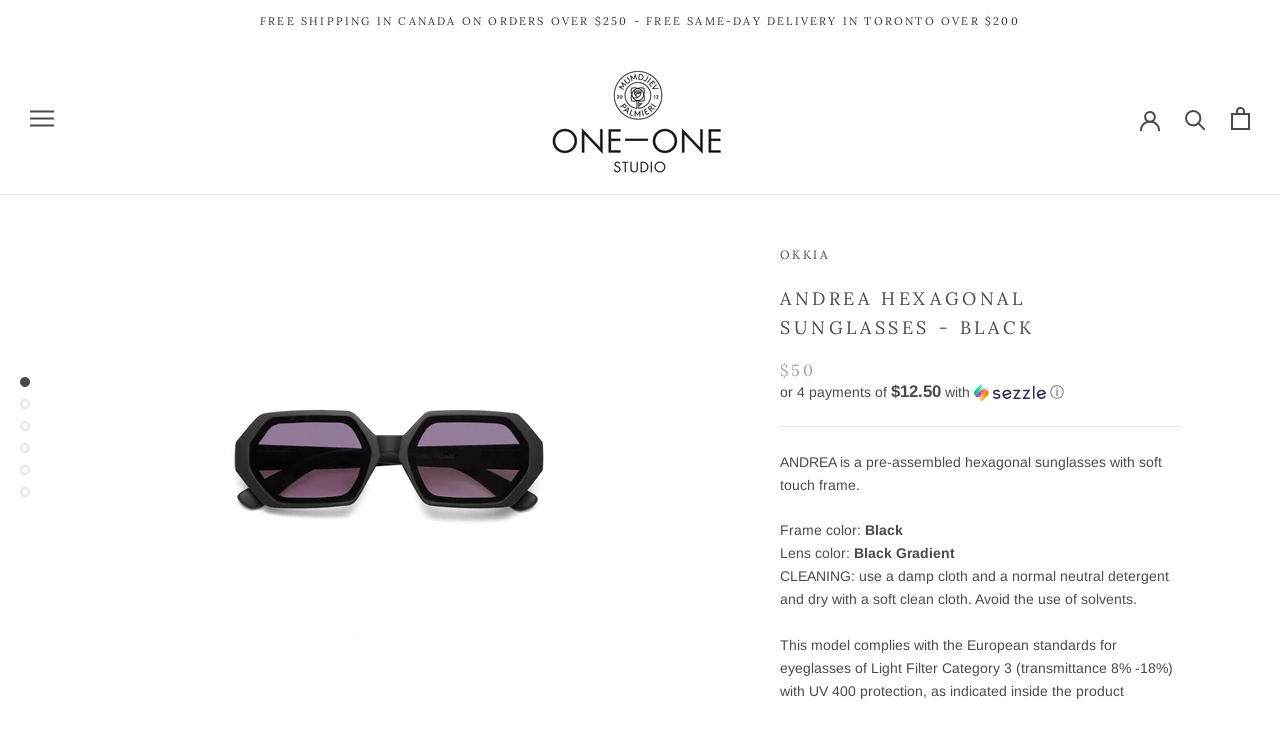

--- FILE ---
content_type: text/html; charset=utf-8
request_url: https://one2oneonline.com/products/andrea-hexagonal-sunglasses-black
body_size: 28656
content:
<!doctype html>

<html class="no-js" lang="en">
  <head>

    <!-- Google Tag Manager -->
<script>(function(w,d,s,l,i){w[l]=w[l]||[];w[l].push({'gtm.start':
new Date().getTime(),event:'gtm.js'});var f=d.getElementsByTagName(s)[0],
j=d.createElement(s),dl=l!='dataLayer'?'&l='+l:'';j.async=true;j.src=
'https://www.googletagmanager.com/gtm.js?id='+i+dl;f.parentNode.insertBefore(j,f);
})(window,document,'script','dataLayer','GTM-M3T99CJ');</script>
<!-- End Google Tag Manager -->
    
<!-- Global site tag (gtag.js) - Google Ads: 10787290444 -->
<script async src="https://www.googletagmanager.com/gtag/js?id=AW-10787290444"></script>
<script>10787290444
  window.dataLayer = window.dataLayer || [];
  function gtag(){dataLayer.push(arguments);}
  gtag('js', new Date());

  gtag('config', 'AW-10787290444', {'allow_enhanced_conversions': true});
</script>                                       
           
<!-- anti-flicker snippet (recommended)  -->
<style>.async-hide { opacity: 0 !important} </style>
<script>(function(a,s,y,n,c,h,i,d,e){s.className+=' '+y;h.start=1*new Date;
h.end=i=function(){s.className=s.className.replace(RegExp(' ?'+y),'')};
(a[n]=a[n]||[]).hide=h;setTimeout(function(){i();h.end=null},c);h.timeout=c;
})(window,document.documentElement,'async-hide','dataLayer',4000,
{'OPT-KM8JTZR':true});</script>       
    
<script src="https://www.googleoptimize.com/optimize.js?id=OPT-KM8JTZR"></script>

    
  <meta name="google-site-verification" content="gPu2rin7GEuoAdXm84tYnS2n3FchjfPrPdV6ZyWFMAg" />


  <meta name="facebook-domain-verification" content="p3td0j58sttj3usi701ybg1xnb0xdt" />  
    <meta charset="utf-8"> 
    <meta http-equiv="X-UA-Compatible" content="IE=edge,chrome=1">
    <meta name="viewport" content="width=device-width, initial-scale=1.0, height=device-height, minimum-scale=1.0, maximum-scale=1.0">
    <meta name="theme-color" content="">

    <title>
      ANDREA HEXAGONAL SUNGLASSES - Black &ndash; ONE 2 ONE ONLINE
    </title><meta name="description" content="ANDREA is a pre-assembled hexagonal sunglasses with soft touch frame. Frame color: BlackLens color: Black Gradient CLEANING: use a damp cloth and a normal neutral detergent and dry with a soft clean cloth. Avoid the use of solvents.  This model complies with the European standards for eyeglasses of Light Filter Categor"><link rel="canonical" href="https://one2oneonline.com/products/andrea-hexagonal-sunglasses-black"><link rel="shortcut icon" href="//one2oneonline.com/cdn/shop/files/ONE2ONE_FAVICON-removebg-preview_96x.png?v=1614039802" type="image/png"><meta property="og:type" content="product">
  <meta property="og:title" content="ANDREA HEXAGONAL SUNGLASSES - Black"><meta property="og:image" content="http://one2oneonline.com/cdn/shop/files/198947_1024x.jpg?v=1688403734">
    <meta property="og:image:secure_url" content="https://one2oneonline.com/cdn/shop/files/198947_1024x.jpg?v=1688403734"><meta property="og:image" content="http://one2oneonline.com/cdn/shop/files/204817_1024x.jpg?v=1688403735">
    <meta property="og:image:secure_url" content="https://one2oneonline.com/cdn/shop/files/204817_1024x.jpg?v=1688403735"><meta property="og:image" content="http://one2oneonline.com/cdn/shop/files/198948_1024x.jpg?v=1688403734">
    <meta property="og:image:secure_url" content="https://one2oneonline.com/cdn/shop/files/198948_1024x.jpg?v=1688403734">



  
  
  <meta property="product:price:amount" content="50.00">


  


  <meta property="product:price:currency" content="CAD"><meta property="og:description" content="ANDREA is a pre-assembled hexagonal sunglasses with soft touch frame. Frame color: BlackLens color: Black Gradient CLEANING: use a damp cloth and a normal neutral detergent and dry with a soft clean cloth. Avoid the use of solvents.  This model complies with the European standards for eyeglasses of Light Filter Categor"><meta property="og:url" content="https://one2oneonline.com/products/andrea-hexagonal-sunglasses-black">
<meta property="og:site_name" content="ONE 2 ONE ONLINE"><meta name="twitter:card" content="summary"><meta name="twitter:title" content="ANDREA HEXAGONAL SUNGLASSES - Black">
  <meta name="twitter:description" content="ANDREA is a pre-assembled hexagonal sunglasses with soft touch frame.
Frame color: BlackLens color: Black Gradient

CLEANING: use a damp cloth and a normal neutral detergent and dry with a soft clean cloth. Avoid the use of solvents. 
This model complies with the European standards for eyeglasses of Light Filter Category 3 (transmittance 8% -18%) with UV 400 protection, as indicated inside the product
">
  <meta name="twitter:image" content="https://one2oneonline.com/cdn/shop/files/198947_600x600_crop_center.jpg?v=1688403734">

    <script>window.performance && window.performance.mark && window.performance.mark('shopify.content_for_header.start');</script><meta name="google-site-verification" content="bb9GbWfZUN_wzmzYmP1dvzZQk1IHtBlXKRwtydfZZLc">
<meta name="facebook-domain-verification" content="0fiy5v1yf56jif2o4w3s27fodm2jjw">
<meta id="shopify-digital-wallet" name="shopify-digital-wallet" content="/6425133/digital_wallets/dialog">
<meta name="shopify-checkout-api-token" content="ec4e8af29fe529f078118cce7e4bc086">
<meta id="in-context-paypal-metadata" data-shop-id="6425133" data-venmo-supported="false" data-environment="production" data-locale="en_US" data-paypal-v4="true" data-currency="CAD">
<link rel="alternate" type="application/json+oembed" href="https://one2oneonline.com/products/andrea-hexagonal-sunglasses-black.oembed">
<script async="async" src="/checkouts/internal/preloads.js?locale=en-CA"></script>
<script id="shopify-features" type="application/json">{"accessToken":"ec4e8af29fe529f078118cce7e4bc086","betas":["rich-media-storefront-analytics"],"domain":"one2oneonline.com","predictiveSearch":true,"shopId":6425133,"locale":"en"}</script>
<script>var Shopify = Shopify || {};
Shopify.shop = "one-2-one-studio.myshopify.com";
Shopify.locale = "en";
Shopify.currency = {"active":"CAD","rate":"1.0"};
Shopify.country = "CA";
Shopify.theme = {"name":"New for September","id":132743069759,"schema_name":"Prestige","schema_version":"4.7.2","theme_store_id":855,"role":"main"};
Shopify.theme.handle = "null";
Shopify.theme.style = {"id":null,"handle":null};
Shopify.cdnHost = "one2oneonline.com/cdn";
Shopify.routes = Shopify.routes || {};
Shopify.routes.root = "/";</script>
<script type="module">!function(o){(o.Shopify=o.Shopify||{}).modules=!0}(window);</script>
<script>!function(o){function n(){var o=[];function n(){o.push(Array.prototype.slice.apply(arguments))}return n.q=o,n}var t=o.Shopify=o.Shopify||{};t.loadFeatures=n(),t.autoloadFeatures=n()}(window);</script>
<script id="shop-js-analytics" type="application/json">{"pageType":"product"}</script>
<script defer="defer" async type="module" src="//one2oneonline.com/cdn/shopifycloud/shop-js/modules/v2/client.init-shop-cart-sync_BT-GjEfc.en.esm.js"></script>
<script defer="defer" async type="module" src="//one2oneonline.com/cdn/shopifycloud/shop-js/modules/v2/chunk.common_D58fp_Oc.esm.js"></script>
<script defer="defer" async type="module" src="//one2oneonline.com/cdn/shopifycloud/shop-js/modules/v2/chunk.modal_xMitdFEc.esm.js"></script>
<script type="module">
  await import("//one2oneonline.com/cdn/shopifycloud/shop-js/modules/v2/client.init-shop-cart-sync_BT-GjEfc.en.esm.js");
await import("//one2oneonline.com/cdn/shopifycloud/shop-js/modules/v2/chunk.common_D58fp_Oc.esm.js");
await import("//one2oneonline.com/cdn/shopifycloud/shop-js/modules/v2/chunk.modal_xMitdFEc.esm.js");

  window.Shopify.SignInWithShop?.initShopCartSync?.({"fedCMEnabled":true,"windoidEnabled":true});

</script>
<script>(function() {
  var isLoaded = false;
  function asyncLoad() {
    if (isLoaded) return;
    isLoaded = true;
    var urls = ["https:\/\/chimpstatic.com\/mcjs-connected\/js\/users\/3db2ecd7e7710153fcfd3916d\/0b0cad33946e59d0bb1ca6a68.js?shop=one-2-one-studio.myshopify.com","https:\/\/cdn.hextom.com\/js\/eventpromotionbar.js?shop=one-2-one-studio.myshopify.com","https:\/\/cdn-bundler.nice-team.net\/app\/js\/bundler.js?shop=one-2-one-studio.myshopify.com","https:\/\/cdn-app.cart-bot.net\/public\/js\/append.js?shop=one-2-one-studio.myshopify.com"];
    for (var i = 0; i < urls.length; i++) {
      var s = document.createElement('script');
      s.type = 'text/javascript';
      s.async = true;
      s.src = urls[i];
      var x = document.getElementsByTagName('script')[0];
      x.parentNode.insertBefore(s, x);
    }
  };
  if(window.attachEvent) {
    window.attachEvent('onload', asyncLoad);
  } else {
    window.addEventListener('load', asyncLoad, false);
  }
})();</script>
<script id="__st">var __st={"a":6425133,"offset":-18000,"reqid":"226a3379-d0a8-474d-a037-3500cc7e9333-1769249019","pageurl":"one2oneonline.com\/products\/andrea-hexagonal-sunglasses-black","u":"73e224c8d709","p":"product","rtyp":"product","rid":7142848790591};</script>
<script>window.ShopifyPaypalV4VisibilityTracking = true;</script>
<script id="captcha-bootstrap">!function(){'use strict';const t='contact',e='account',n='new_comment',o=[[t,t],['blogs',n],['comments',n],[t,'customer']],c=[[e,'customer_login'],[e,'guest_login'],[e,'recover_customer_password'],[e,'create_customer']],r=t=>t.map((([t,e])=>`form[action*='/${t}']:not([data-nocaptcha='true']) input[name='form_type'][value='${e}']`)).join(','),a=t=>()=>t?[...document.querySelectorAll(t)].map((t=>t.form)):[];function s(){const t=[...o],e=r(t);return a(e)}const i='password',u='form_key',d=['recaptcha-v3-token','g-recaptcha-response','h-captcha-response',i],f=()=>{try{return window.sessionStorage}catch{return}},m='__shopify_v',_=t=>t.elements[u];function p(t,e,n=!1){try{const o=window.sessionStorage,c=JSON.parse(o.getItem(e)),{data:r}=function(t){const{data:e,action:n}=t;return t[m]||n?{data:e,action:n}:{data:t,action:n}}(c);for(const[e,n]of Object.entries(r))t.elements[e]&&(t.elements[e].value=n);n&&o.removeItem(e)}catch(o){console.error('form repopulation failed',{error:o})}}const l='form_type',E='cptcha';function T(t){t.dataset[E]=!0}const w=window,h=w.document,L='Shopify',v='ce_forms',y='captcha';let A=!1;((t,e)=>{const n=(g='f06e6c50-85a8-45c8-87d0-21a2b65856fe',I='https://cdn.shopify.com/shopifycloud/storefront-forms-hcaptcha/ce_storefront_forms_captcha_hcaptcha.v1.5.2.iife.js',D={infoText:'Protected by hCaptcha',privacyText:'Privacy',termsText:'Terms'},(t,e,n)=>{const o=w[L][v],c=o.bindForm;if(c)return c(t,g,e,D).then(n);var r;o.q.push([[t,g,e,D],n]),r=I,A||(h.body.append(Object.assign(h.createElement('script'),{id:'captcha-provider',async:!0,src:r})),A=!0)});var g,I,D;w[L]=w[L]||{},w[L][v]=w[L][v]||{},w[L][v].q=[],w[L][y]=w[L][y]||{},w[L][y].protect=function(t,e){n(t,void 0,e),T(t)},Object.freeze(w[L][y]),function(t,e,n,w,h,L){const[v,y,A,g]=function(t,e,n){const i=e?o:[],u=t?c:[],d=[...i,...u],f=r(d),m=r(i),_=r(d.filter((([t,e])=>n.includes(e))));return[a(f),a(m),a(_),s()]}(w,h,L),I=t=>{const e=t.target;return e instanceof HTMLFormElement?e:e&&e.form},D=t=>v().includes(t);t.addEventListener('submit',(t=>{const e=I(t);if(!e)return;const n=D(e)&&!e.dataset.hcaptchaBound&&!e.dataset.recaptchaBound,o=_(e),c=g().includes(e)&&(!o||!o.value);(n||c)&&t.preventDefault(),c&&!n&&(function(t){try{if(!f())return;!function(t){const e=f();if(!e)return;const n=_(t);if(!n)return;const o=n.value;o&&e.removeItem(o)}(t);const e=Array.from(Array(32),(()=>Math.random().toString(36)[2])).join('');!function(t,e){_(t)||t.append(Object.assign(document.createElement('input'),{type:'hidden',name:u})),t.elements[u].value=e}(t,e),function(t,e){const n=f();if(!n)return;const o=[...t.querySelectorAll(`input[type='${i}']`)].map((({name:t})=>t)),c=[...d,...o],r={};for(const[a,s]of new FormData(t).entries())c.includes(a)||(r[a]=s);n.setItem(e,JSON.stringify({[m]:1,action:t.action,data:r}))}(t,e)}catch(e){console.error('failed to persist form',e)}}(e),e.submit())}));const S=(t,e)=>{t&&!t.dataset[E]&&(n(t,e.some((e=>e===t))),T(t))};for(const o of['focusin','change'])t.addEventListener(o,(t=>{const e=I(t);D(e)&&S(e,y())}));const B=e.get('form_key'),M=e.get(l),P=B&&M;t.addEventListener('DOMContentLoaded',(()=>{const t=y();if(P)for(const e of t)e.elements[l].value===M&&p(e,B);[...new Set([...A(),...v().filter((t=>'true'===t.dataset.shopifyCaptcha))])].forEach((e=>S(e,t)))}))}(h,new URLSearchParams(w.location.search),n,t,e,['guest_login'])})(!0,!0)}();</script>
<script integrity="sha256-4kQ18oKyAcykRKYeNunJcIwy7WH5gtpwJnB7kiuLZ1E=" data-source-attribution="shopify.loadfeatures" defer="defer" src="//one2oneonline.com/cdn/shopifycloud/storefront/assets/storefront/load_feature-a0a9edcb.js" crossorigin="anonymous"></script>
<script data-source-attribution="shopify.dynamic_checkout.dynamic.init">var Shopify=Shopify||{};Shopify.PaymentButton=Shopify.PaymentButton||{isStorefrontPortableWallets:!0,init:function(){window.Shopify.PaymentButton.init=function(){};var t=document.createElement("script");t.src="https://one2oneonline.com/cdn/shopifycloud/portable-wallets/latest/portable-wallets.en.js",t.type="module",document.head.appendChild(t)}};
</script>
<script data-source-attribution="shopify.dynamic_checkout.buyer_consent">
  function portableWalletsHideBuyerConsent(e){var t=document.getElementById("shopify-buyer-consent"),n=document.getElementById("shopify-subscription-policy-button");t&&n&&(t.classList.add("hidden"),t.setAttribute("aria-hidden","true"),n.removeEventListener("click",e))}function portableWalletsShowBuyerConsent(e){var t=document.getElementById("shopify-buyer-consent"),n=document.getElementById("shopify-subscription-policy-button");t&&n&&(t.classList.remove("hidden"),t.removeAttribute("aria-hidden"),n.addEventListener("click",e))}window.Shopify?.PaymentButton&&(window.Shopify.PaymentButton.hideBuyerConsent=portableWalletsHideBuyerConsent,window.Shopify.PaymentButton.showBuyerConsent=portableWalletsShowBuyerConsent);
</script>
<script>
  function portableWalletsCleanup(e){e&&e.src&&console.error("Failed to load portable wallets script "+e.src);var t=document.querySelectorAll("shopify-accelerated-checkout .shopify-payment-button__skeleton, shopify-accelerated-checkout-cart .wallet-cart-button__skeleton"),e=document.getElementById("shopify-buyer-consent");for(let e=0;e<t.length;e++)t[e].remove();e&&e.remove()}function portableWalletsNotLoadedAsModule(e){e instanceof ErrorEvent&&"string"==typeof e.message&&e.message.includes("import.meta")&&"string"==typeof e.filename&&e.filename.includes("portable-wallets")&&(window.removeEventListener("error",portableWalletsNotLoadedAsModule),window.Shopify.PaymentButton.failedToLoad=e,"loading"===document.readyState?document.addEventListener("DOMContentLoaded",window.Shopify.PaymentButton.init):window.Shopify.PaymentButton.init())}window.addEventListener("error",portableWalletsNotLoadedAsModule);
</script>

<script type="module" src="https://one2oneonline.com/cdn/shopifycloud/portable-wallets/latest/portable-wallets.en.js" onError="portableWalletsCleanup(this)" crossorigin="anonymous"></script>
<script nomodule>
  document.addEventListener("DOMContentLoaded", portableWalletsCleanup);
</script>

<link id="shopify-accelerated-checkout-styles" rel="stylesheet" media="screen" href="https://one2oneonline.com/cdn/shopifycloud/portable-wallets/latest/accelerated-checkout-backwards-compat.css" crossorigin="anonymous">
<style id="shopify-accelerated-checkout-cart">
        #shopify-buyer-consent {
  margin-top: 1em;
  display: inline-block;
  width: 100%;
}

#shopify-buyer-consent.hidden {
  display: none;
}

#shopify-subscription-policy-button {
  background: none;
  border: none;
  padding: 0;
  text-decoration: underline;
  font-size: inherit;
  cursor: pointer;
}

#shopify-subscription-policy-button::before {
  box-shadow: none;
}

      </style>

<script>window.performance && window.performance.mark && window.performance.mark('shopify.content_for_header.end');</script>

    <link rel="stylesheet" href="//one2oneonline.com/cdn/shop/t/37/assets/theme.scss.css?v=30063174320182398331762909842">

    <script>
      // This allows to expose several variables to the global scope, to be used in scripts
      window.theme = {
        pageType: "product",
        moneyFormat: "${{amount}}",
        moneyWithCurrencyFormat: "${{amount}} CAD",
        productImageSize: "short",
        searchMode: "product,article,page",
        showPageTransition: true,
        showElementStaggering: false,
        showImageZooming: true
      };

      window.routes = {
        rootUrl: "\/",
        cartUrl: "\/cart",
        cartAddUrl: "\/cart\/add",
        cartChangeUrl: "\/cart\/change",
        searchUrl: "\/search",
        productRecommendationsUrl: "\/recommendations\/products"
      };

      window.languages = {
        cartAddNote: "Add Order Note",
        cartEditNote: "Edit Order Note",
        productImageLoadingError: "This image could not be loaded. Please try to reload the page.",
        productFormAddToCart: "Add to cart",
        productFormUnavailable: "Unavailable",
        productFormSoldOut: "Sold Out",
        shippingEstimatorOneResult: "1 option available:",
        shippingEstimatorMoreResults: "{{count}} options available:",
        shippingEstimatorNoResults: "No shipping could be found"
      };

      window.lazySizesConfig = {
        loadHidden: false,
        hFac: 0.5,
        expFactor: 2,
        ricTimeout: 150,
        lazyClass: 'Image--lazyLoad',
        loadingClass: 'Image--lazyLoading',
        loadedClass: 'Image--lazyLoaded'
      };

      document.documentElement.className = document.documentElement.className.replace('no-js', 'js');
      document.documentElement.style.setProperty('--window-height', window.innerHeight + 'px');

      // We do a quick detection of some features (we could use Modernizr but for so little...)
      (function() {
        document.documentElement.className += ((window.CSS && window.CSS.supports('(position: sticky) or (position: -webkit-sticky)')) ? ' supports-sticky' : ' no-supports-sticky');
        document.documentElement.className += (window.matchMedia('(-moz-touch-enabled: 1), (hover: none)')).matches ? ' no-supports-hover' : ' supports-hover';
      }());
    </script>

    <script src="//one2oneonline.com/cdn/shop/t/37/assets/lazysizes.min.js?v=174358363404432586981751719638" async></script><script src="https://polyfill-fastly.net/v3/polyfill.min.js?unknown=polyfill&features=fetch,Element.prototype.closest,Element.prototype.remove,Element.prototype.classList,Array.prototype.includes,Array.prototype.fill,Object.assign,CustomEvent,IntersectionObserver,IntersectionObserverEntry,URL" defer></script>
    <script src="//one2oneonline.com/cdn/shop/t/37/assets/libs.min.js?v=26178543184394469741751719638" defer></script>
    <script src="//one2oneonline.com/cdn/shop/t/37/assets/theme.min.js?v=101812004007097122321751719638" defer></script>
    <script src="//one2oneonline.com/cdn/shop/t/37/assets/custom.js?v=183944157590872491501751719638" defer></script>

    <script>
      (function () {
        window.onpageshow = function() {
          if (window.theme.showPageTransition) {
            var pageTransition = document.querySelector('.PageTransition');

            if (pageTransition) {
              pageTransition.style.visibility = 'visible';
              pageTransition.style.opacity = '0';
            }
          }

          // When the page is loaded from the cache, we have to reload the cart content
          document.documentElement.dispatchEvent(new CustomEvent('cart:refresh', {
            bubbles: true
          }));
        };
      })();
    </script>

    
  <script type="application/ld+json">
  {
    "@context": "http://schema.org",
    "@type": "Product",
    "offers": [{
          "@type": "Offer",
          "name": "Default Title",
          "availability":"https://schema.org/InStock",
          "price": 50.0,
          "priceCurrency": "CAD",
          "priceValidUntil": "2026-02-03","sku": "OK022-BK","url": "/products/andrea-hexagonal-sunglasses-black/products/andrea-hexagonal-sunglasses-black?variant=40026015465535"
        }
],
      "gtin13": "8055773193734",
      "productId": "8055773193734",
    "brand": {
      "name": "OKKIA"
    },
    "name": "ANDREA HEXAGONAL SUNGLASSES - Black",
    "description": "ANDREA is a pre-assembled hexagonal sunglasses with soft touch frame.\nFrame color: BlackLens color: Black Gradient\n\nCLEANING: use a damp cloth and a normal neutral detergent and dry with a soft clean cloth. Avoid the use of solvents. \nThis model complies with the European standards for eyeglasses of Light Filter Category 3 (transmittance 8% -18%) with UV 400 protection, as indicated inside the product\n",
    "category": "SUNGLASSES",
    "url": "/products/andrea-hexagonal-sunglasses-black/products/andrea-hexagonal-sunglasses-black",
    "sku": "OK022-BK",
    "image": {
      "@type": "ImageObject",
      "url": "https://one2oneonline.com/cdn/shop/files/198947_1024x.jpg?v=1688403734",
      "image": "https://one2oneonline.com/cdn/shop/files/198947_1024x.jpg?v=1688403734",
      "name": "ANDREA HEXAGONAL SUNGLASSES - Black",
      "width": "1024",
      "height": "1024"
    }
  }
  </script>



  <script type="application/ld+json">
  {
    "@context": "http://schema.org",
    "@type": "BreadcrumbList",
  "itemListElement": [{
      "@type": "ListItem",
      "position": 1,
      "name": "Translation missing: en.general.breadcrumb.home",
      "item": "https://one2oneonline.com"
    },{
          "@type": "ListItem",
          "position": 2,
          "name": "ANDREA HEXAGONAL SUNGLASSES - Black",
          "item": "https://one2oneonline.com/products/andrea-hexagonal-sunglasses-black"
        }]
  }
  </script>

  

            <!-- giftbox-script -->
            <script src="//one2oneonline.com/cdn/shop/t/37/assets/giftbox-config.js?v=111603181540343972631751719638" type="text/javascript"></script>
            <!-- / giftbox-script -->
            
<script src="https://cdn.shopify.com/extensions/019bec76-bf04-75b3-9131-34827afe520d/smile-io-275/assets/smile-loader.js" type="text/javascript" defer="defer"></script>
<link href="https://monorail-edge.shopifysvc.com" rel="dns-prefetch">
<script>(function(){if ("sendBeacon" in navigator && "performance" in window) {try {var session_token_from_headers = performance.getEntriesByType('navigation')[0].serverTiming.find(x => x.name == '_s').description;} catch {var session_token_from_headers = undefined;}var session_cookie_matches = document.cookie.match(/_shopify_s=([^;]*)/);var session_token_from_cookie = session_cookie_matches && session_cookie_matches.length === 2 ? session_cookie_matches[1] : "";var session_token = session_token_from_headers || session_token_from_cookie || "";function handle_abandonment_event(e) {var entries = performance.getEntries().filter(function(entry) {return /monorail-edge.shopifysvc.com/.test(entry.name);});if (!window.abandonment_tracked && entries.length === 0) {window.abandonment_tracked = true;var currentMs = Date.now();var navigation_start = performance.timing.navigationStart;var payload = {shop_id: 6425133,url: window.location.href,navigation_start,duration: currentMs - navigation_start,session_token,page_type: "product"};window.navigator.sendBeacon("https://monorail-edge.shopifysvc.com/v1/produce", JSON.stringify({schema_id: "online_store_buyer_site_abandonment/1.1",payload: payload,metadata: {event_created_at_ms: currentMs,event_sent_at_ms: currentMs}}));}}window.addEventListener('pagehide', handle_abandonment_event);}}());</script>
<script id="web-pixels-manager-setup">(function e(e,d,r,n,o){if(void 0===o&&(o={}),!Boolean(null===(a=null===(i=window.Shopify)||void 0===i?void 0:i.analytics)||void 0===a?void 0:a.replayQueue)){var i,a;window.Shopify=window.Shopify||{};var t=window.Shopify;t.analytics=t.analytics||{};var s=t.analytics;s.replayQueue=[],s.publish=function(e,d,r){return s.replayQueue.push([e,d,r]),!0};try{self.performance.mark("wpm:start")}catch(e){}var l=function(){var e={modern:/Edge?\/(1{2}[4-9]|1[2-9]\d|[2-9]\d{2}|\d{4,})\.\d+(\.\d+|)|Firefox\/(1{2}[4-9]|1[2-9]\d|[2-9]\d{2}|\d{4,})\.\d+(\.\d+|)|Chrom(ium|e)\/(9{2}|\d{3,})\.\d+(\.\d+|)|(Maci|X1{2}).+ Version\/(15\.\d+|(1[6-9]|[2-9]\d|\d{3,})\.\d+)([,.]\d+|)( \(\w+\)|)( Mobile\/\w+|) Safari\/|Chrome.+OPR\/(9{2}|\d{3,})\.\d+\.\d+|(CPU[ +]OS|iPhone[ +]OS|CPU[ +]iPhone|CPU IPhone OS|CPU iPad OS)[ +]+(15[._]\d+|(1[6-9]|[2-9]\d|\d{3,})[._]\d+)([._]\d+|)|Android:?[ /-](13[3-9]|1[4-9]\d|[2-9]\d{2}|\d{4,})(\.\d+|)(\.\d+|)|Android.+Firefox\/(13[5-9]|1[4-9]\d|[2-9]\d{2}|\d{4,})\.\d+(\.\d+|)|Android.+Chrom(ium|e)\/(13[3-9]|1[4-9]\d|[2-9]\d{2}|\d{4,})\.\d+(\.\d+|)|SamsungBrowser\/([2-9]\d|\d{3,})\.\d+/,legacy:/Edge?\/(1[6-9]|[2-9]\d|\d{3,})\.\d+(\.\d+|)|Firefox\/(5[4-9]|[6-9]\d|\d{3,})\.\d+(\.\d+|)|Chrom(ium|e)\/(5[1-9]|[6-9]\d|\d{3,})\.\d+(\.\d+|)([\d.]+$|.*Safari\/(?![\d.]+ Edge\/[\d.]+$))|(Maci|X1{2}).+ Version\/(10\.\d+|(1[1-9]|[2-9]\d|\d{3,})\.\d+)([,.]\d+|)( \(\w+\)|)( Mobile\/\w+|) Safari\/|Chrome.+OPR\/(3[89]|[4-9]\d|\d{3,})\.\d+\.\d+|(CPU[ +]OS|iPhone[ +]OS|CPU[ +]iPhone|CPU IPhone OS|CPU iPad OS)[ +]+(10[._]\d+|(1[1-9]|[2-9]\d|\d{3,})[._]\d+)([._]\d+|)|Android:?[ /-](13[3-9]|1[4-9]\d|[2-9]\d{2}|\d{4,})(\.\d+|)(\.\d+|)|Mobile Safari.+OPR\/([89]\d|\d{3,})\.\d+\.\d+|Android.+Firefox\/(13[5-9]|1[4-9]\d|[2-9]\d{2}|\d{4,})\.\d+(\.\d+|)|Android.+Chrom(ium|e)\/(13[3-9]|1[4-9]\d|[2-9]\d{2}|\d{4,})\.\d+(\.\d+|)|Android.+(UC? ?Browser|UCWEB|U3)[ /]?(15\.([5-9]|\d{2,})|(1[6-9]|[2-9]\d|\d{3,})\.\d+)\.\d+|SamsungBrowser\/(5\.\d+|([6-9]|\d{2,})\.\d+)|Android.+MQ{2}Browser\/(14(\.(9|\d{2,})|)|(1[5-9]|[2-9]\d|\d{3,})(\.\d+|))(\.\d+|)|K[Aa][Ii]OS\/(3\.\d+|([4-9]|\d{2,})\.\d+)(\.\d+|)/},d=e.modern,r=e.legacy,n=navigator.userAgent;return n.match(d)?"modern":n.match(r)?"legacy":"unknown"}(),u="modern"===l?"modern":"legacy",c=(null!=n?n:{modern:"",legacy:""})[u],f=function(e){return[e.baseUrl,"/wpm","/b",e.hashVersion,"modern"===e.buildTarget?"m":"l",".js"].join("")}({baseUrl:d,hashVersion:r,buildTarget:u}),m=function(e){var d=e.version,r=e.bundleTarget,n=e.surface,o=e.pageUrl,i=e.monorailEndpoint;return{emit:function(e){var a=e.status,t=e.errorMsg,s=(new Date).getTime(),l=JSON.stringify({metadata:{event_sent_at_ms:s},events:[{schema_id:"web_pixels_manager_load/3.1",payload:{version:d,bundle_target:r,page_url:o,status:a,surface:n,error_msg:t},metadata:{event_created_at_ms:s}}]});if(!i)return console&&console.warn&&console.warn("[Web Pixels Manager] No Monorail endpoint provided, skipping logging."),!1;try{return self.navigator.sendBeacon.bind(self.navigator)(i,l)}catch(e){}var u=new XMLHttpRequest;try{return u.open("POST",i,!0),u.setRequestHeader("Content-Type","text/plain"),u.send(l),!0}catch(e){return console&&console.warn&&console.warn("[Web Pixels Manager] Got an unhandled error while logging to Monorail."),!1}}}}({version:r,bundleTarget:l,surface:e.surface,pageUrl:self.location.href,monorailEndpoint:e.monorailEndpoint});try{o.browserTarget=l,function(e){var d=e.src,r=e.async,n=void 0===r||r,o=e.onload,i=e.onerror,a=e.sri,t=e.scriptDataAttributes,s=void 0===t?{}:t,l=document.createElement("script"),u=document.querySelector("head"),c=document.querySelector("body");if(l.async=n,l.src=d,a&&(l.integrity=a,l.crossOrigin="anonymous"),s)for(var f in s)if(Object.prototype.hasOwnProperty.call(s,f))try{l.dataset[f]=s[f]}catch(e){}if(o&&l.addEventListener("load",o),i&&l.addEventListener("error",i),u)u.appendChild(l);else{if(!c)throw new Error("Did not find a head or body element to append the script");c.appendChild(l)}}({src:f,async:!0,onload:function(){if(!function(){var e,d;return Boolean(null===(d=null===(e=window.Shopify)||void 0===e?void 0:e.analytics)||void 0===d?void 0:d.initialized)}()){var d=window.webPixelsManager.init(e)||void 0;if(d){var r=window.Shopify.analytics;r.replayQueue.forEach((function(e){var r=e[0],n=e[1],o=e[2];d.publishCustomEvent(r,n,o)})),r.replayQueue=[],r.publish=d.publishCustomEvent,r.visitor=d.visitor,r.initialized=!0}}},onerror:function(){return m.emit({status:"failed",errorMsg:"".concat(f," has failed to load")})},sri:function(e){var d=/^sha384-[A-Za-z0-9+/=]+$/;return"string"==typeof e&&d.test(e)}(c)?c:"",scriptDataAttributes:o}),m.emit({status:"loading"})}catch(e){m.emit({status:"failed",errorMsg:(null==e?void 0:e.message)||"Unknown error"})}}})({shopId: 6425133,storefrontBaseUrl: "https://one2oneonline.com",extensionsBaseUrl: "https://extensions.shopifycdn.com/cdn/shopifycloud/web-pixels-manager",monorailEndpoint: "https://monorail-edge.shopifysvc.com/unstable/produce_batch",surface: "storefront-renderer",enabledBetaFlags: ["2dca8a86"],webPixelsConfigList: [{"id":"387416127","configuration":"{\"config\":\"{\\\"google_tag_ids\\\":[\\\"AW-10787290444\\\",\\\"GT-KDQF3S4\\\"],\\\"target_country\\\":\\\"CA\\\",\\\"gtag_events\\\":[{\\\"type\\\":\\\"begin_checkout\\\",\\\"action_label\\\":\\\"AW-10787290444\\\/_uAlCMyFwfoCEMz645co\\\"},{\\\"type\\\":\\\"search\\\",\\\"action_label\\\":\\\"AW-10787290444\\\/4XKYCM-FwfoCEMz645co\\\"},{\\\"type\\\":\\\"view_item\\\",\\\"action_label\\\":[\\\"AW-10787290444\\\/I4A-CMaFwfoCEMz645co\\\",\\\"MC-1GZBB2HRS7\\\"]},{\\\"type\\\":\\\"purchase\\\",\\\"action_label\\\":[\\\"AW-10787290444\\\/m-uGCMOFwfoCEMz645co\\\",\\\"MC-1GZBB2HRS7\\\"]},{\\\"type\\\":\\\"page_view\\\",\\\"action_label\\\":[\\\"AW-10787290444\\\/lxZNCMCFwfoCEMz645co\\\",\\\"MC-1GZBB2HRS7\\\"]},{\\\"type\\\":\\\"add_payment_info\\\",\\\"action_label\\\":\\\"AW-10787290444\\\/NxvOCNKFwfoCEMz645co\\\"},{\\\"type\\\":\\\"add_to_cart\\\",\\\"action_label\\\":\\\"AW-10787290444\\\/G8LXCMmFwfoCEMz645co\\\"}],\\\"enable_monitoring_mode\\\":false}\"}","eventPayloadVersion":"v1","runtimeContext":"OPEN","scriptVersion":"b2a88bafab3e21179ed38636efcd8a93","type":"APP","apiClientId":1780363,"privacyPurposes":[],"dataSharingAdjustments":{"protectedCustomerApprovalScopes":["read_customer_address","read_customer_email","read_customer_name","read_customer_personal_data","read_customer_phone"]}},{"id":"140378175","configuration":"{\"pixel_id\":\"719443118702449\",\"pixel_type\":\"facebook_pixel\",\"metaapp_system_user_token\":\"-\"}","eventPayloadVersion":"v1","runtimeContext":"OPEN","scriptVersion":"ca16bc87fe92b6042fbaa3acc2fbdaa6","type":"APP","apiClientId":2329312,"privacyPurposes":["ANALYTICS","MARKETING","SALE_OF_DATA"],"dataSharingAdjustments":{"protectedCustomerApprovalScopes":["read_customer_address","read_customer_email","read_customer_name","read_customer_personal_data","read_customer_phone"]}},{"id":"shopify-app-pixel","configuration":"{}","eventPayloadVersion":"v1","runtimeContext":"STRICT","scriptVersion":"0450","apiClientId":"shopify-pixel","type":"APP","privacyPurposes":["ANALYTICS","MARKETING"]},{"id":"shopify-custom-pixel","eventPayloadVersion":"v1","runtimeContext":"LAX","scriptVersion":"0450","apiClientId":"shopify-pixel","type":"CUSTOM","privacyPurposes":["ANALYTICS","MARKETING"]}],isMerchantRequest: false,initData: {"shop":{"name":"ONE 2 ONE ONLINE","paymentSettings":{"currencyCode":"CAD"},"myshopifyDomain":"one-2-one-studio.myshopify.com","countryCode":"CA","storefrontUrl":"https:\/\/one2oneonline.com"},"customer":null,"cart":null,"checkout":null,"productVariants":[{"price":{"amount":50.0,"currencyCode":"CAD"},"product":{"title":"ANDREA HEXAGONAL SUNGLASSES - Black","vendor":"OKKIA","id":"7142848790591","untranslatedTitle":"ANDREA HEXAGONAL SUNGLASSES - Black","url":"\/products\/andrea-hexagonal-sunglasses-black","type":"SUNGLASSES"},"id":"40026015465535","image":{"src":"\/\/one2oneonline.com\/cdn\/shop\/files\/198947.jpg?v=1688403734"},"sku":"OK022-BK","title":"Default Title","untranslatedTitle":"Default Title"}],"purchasingCompany":null},},"https://one2oneonline.com/cdn","fcfee988w5aeb613cpc8e4bc33m6693e112",{"modern":"","legacy":""},{"shopId":"6425133","storefrontBaseUrl":"https:\/\/one2oneonline.com","extensionBaseUrl":"https:\/\/extensions.shopifycdn.com\/cdn\/shopifycloud\/web-pixels-manager","surface":"storefront-renderer","enabledBetaFlags":"[\"2dca8a86\"]","isMerchantRequest":"false","hashVersion":"fcfee988w5aeb613cpc8e4bc33m6693e112","publish":"custom","events":"[[\"page_viewed\",{}],[\"product_viewed\",{\"productVariant\":{\"price\":{\"amount\":50.0,\"currencyCode\":\"CAD\"},\"product\":{\"title\":\"ANDREA HEXAGONAL SUNGLASSES - Black\",\"vendor\":\"OKKIA\",\"id\":\"7142848790591\",\"untranslatedTitle\":\"ANDREA HEXAGONAL SUNGLASSES - Black\",\"url\":\"\/products\/andrea-hexagonal-sunglasses-black\",\"type\":\"SUNGLASSES\"},\"id\":\"40026015465535\",\"image\":{\"src\":\"\/\/one2oneonline.com\/cdn\/shop\/files\/198947.jpg?v=1688403734\"},\"sku\":\"OK022-BK\",\"title\":\"Default Title\",\"untranslatedTitle\":\"Default Title\"}}]]"});</script><script>
  window.ShopifyAnalytics = window.ShopifyAnalytics || {};
  window.ShopifyAnalytics.meta = window.ShopifyAnalytics.meta || {};
  window.ShopifyAnalytics.meta.currency = 'CAD';
  var meta = {"product":{"id":7142848790591,"gid":"gid:\/\/shopify\/Product\/7142848790591","vendor":"OKKIA","type":"SUNGLASSES","handle":"andrea-hexagonal-sunglasses-black","variants":[{"id":40026015465535,"price":5000,"name":"ANDREA HEXAGONAL SUNGLASSES - Black","public_title":null,"sku":"OK022-BK"}],"remote":false},"page":{"pageType":"product","resourceType":"product","resourceId":7142848790591,"requestId":"226a3379-d0a8-474d-a037-3500cc7e9333-1769249019"}};
  for (var attr in meta) {
    window.ShopifyAnalytics.meta[attr] = meta[attr];
  }
</script>
<script class="analytics">
  (function () {
    var customDocumentWrite = function(content) {
      var jquery = null;

      if (window.jQuery) {
        jquery = window.jQuery;
      } else if (window.Checkout && window.Checkout.$) {
        jquery = window.Checkout.$;
      }

      if (jquery) {
        jquery('body').append(content);
      }
    };

    var hasLoggedConversion = function(token) {
      if (token) {
        return document.cookie.indexOf('loggedConversion=' + token) !== -1;
      }
      return false;
    }

    var setCookieIfConversion = function(token) {
      if (token) {
        var twoMonthsFromNow = new Date(Date.now());
        twoMonthsFromNow.setMonth(twoMonthsFromNow.getMonth() + 2);

        document.cookie = 'loggedConversion=' + token + '; expires=' + twoMonthsFromNow;
      }
    }

    var trekkie = window.ShopifyAnalytics.lib = window.trekkie = window.trekkie || [];
    if (trekkie.integrations) {
      return;
    }
    trekkie.methods = [
      'identify',
      'page',
      'ready',
      'track',
      'trackForm',
      'trackLink'
    ];
    trekkie.factory = function(method) {
      return function() {
        var args = Array.prototype.slice.call(arguments);
        args.unshift(method);
        trekkie.push(args);
        return trekkie;
      };
    };
    for (var i = 0; i < trekkie.methods.length; i++) {
      var key = trekkie.methods[i];
      trekkie[key] = trekkie.factory(key);
    }
    trekkie.load = function(config) {
      trekkie.config = config || {};
      trekkie.config.initialDocumentCookie = document.cookie;
      var first = document.getElementsByTagName('script')[0];
      var script = document.createElement('script');
      script.type = 'text/javascript';
      script.onerror = function(e) {
        var scriptFallback = document.createElement('script');
        scriptFallback.type = 'text/javascript';
        scriptFallback.onerror = function(error) {
                var Monorail = {
      produce: function produce(monorailDomain, schemaId, payload) {
        var currentMs = new Date().getTime();
        var event = {
          schema_id: schemaId,
          payload: payload,
          metadata: {
            event_created_at_ms: currentMs,
            event_sent_at_ms: currentMs
          }
        };
        return Monorail.sendRequest("https://" + monorailDomain + "/v1/produce", JSON.stringify(event));
      },
      sendRequest: function sendRequest(endpointUrl, payload) {
        // Try the sendBeacon API
        if (window && window.navigator && typeof window.navigator.sendBeacon === 'function' && typeof window.Blob === 'function' && !Monorail.isIos12()) {
          var blobData = new window.Blob([payload], {
            type: 'text/plain'
          });

          if (window.navigator.sendBeacon(endpointUrl, blobData)) {
            return true;
          } // sendBeacon was not successful

        } // XHR beacon

        var xhr = new XMLHttpRequest();

        try {
          xhr.open('POST', endpointUrl);
          xhr.setRequestHeader('Content-Type', 'text/plain');
          xhr.send(payload);
        } catch (e) {
          console.log(e);
        }

        return false;
      },
      isIos12: function isIos12() {
        return window.navigator.userAgent.lastIndexOf('iPhone; CPU iPhone OS 12_') !== -1 || window.navigator.userAgent.lastIndexOf('iPad; CPU OS 12_') !== -1;
      }
    };
    Monorail.produce('monorail-edge.shopifysvc.com',
      'trekkie_storefront_load_errors/1.1',
      {shop_id: 6425133,
      theme_id: 132743069759,
      app_name: "storefront",
      context_url: window.location.href,
      source_url: "//one2oneonline.com/cdn/s/trekkie.storefront.8d95595f799fbf7e1d32231b9a28fd43b70c67d3.min.js"});

        };
        scriptFallback.async = true;
        scriptFallback.src = '//one2oneonline.com/cdn/s/trekkie.storefront.8d95595f799fbf7e1d32231b9a28fd43b70c67d3.min.js';
        first.parentNode.insertBefore(scriptFallback, first);
      };
      script.async = true;
      script.src = '//one2oneonline.com/cdn/s/trekkie.storefront.8d95595f799fbf7e1d32231b9a28fd43b70c67d3.min.js';
      first.parentNode.insertBefore(script, first);
    };
    trekkie.load(
      {"Trekkie":{"appName":"storefront","development":false,"defaultAttributes":{"shopId":6425133,"isMerchantRequest":null,"themeId":132743069759,"themeCityHash":"6260491254895863250","contentLanguage":"en","currency":"CAD","eventMetadataId":"9972d6ff-30ac-4104-8529-665241552e7d"},"isServerSideCookieWritingEnabled":true,"monorailRegion":"shop_domain","enabledBetaFlags":["65f19447"]},"Session Attribution":{},"S2S":{"facebookCapiEnabled":false,"source":"trekkie-storefront-renderer","apiClientId":580111}}
    );

    var loaded = false;
    trekkie.ready(function() {
      if (loaded) return;
      loaded = true;

      window.ShopifyAnalytics.lib = window.trekkie;

      var originalDocumentWrite = document.write;
      document.write = customDocumentWrite;
      try { window.ShopifyAnalytics.merchantGoogleAnalytics.call(this); } catch(error) {};
      document.write = originalDocumentWrite;

      window.ShopifyAnalytics.lib.page(null,{"pageType":"product","resourceType":"product","resourceId":7142848790591,"requestId":"226a3379-d0a8-474d-a037-3500cc7e9333-1769249019","shopifyEmitted":true});

      var match = window.location.pathname.match(/checkouts\/(.+)\/(thank_you|post_purchase)/)
      var token = match? match[1]: undefined;
      if (!hasLoggedConversion(token)) {
        setCookieIfConversion(token);
        window.ShopifyAnalytics.lib.track("Viewed Product",{"currency":"CAD","variantId":40026015465535,"productId":7142848790591,"productGid":"gid:\/\/shopify\/Product\/7142848790591","name":"ANDREA HEXAGONAL SUNGLASSES - Black","price":"50.00","sku":"OK022-BK","brand":"OKKIA","variant":null,"category":"SUNGLASSES","nonInteraction":true,"remote":false},undefined,undefined,{"shopifyEmitted":true});
      window.ShopifyAnalytics.lib.track("monorail:\/\/trekkie_storefront_viewed_product\/1.1",{"currency":"CAD","variantId":40026015465535,"productId":7142848790591,"productGid":"gid:\/\/shopify\/Product\/7142848790591","name":"ANDREA HEXAGONAL SUNGLASSES - Black","price":"50.00","sku":"OK022-BK","brand":"OKKIA","variant":null,"category":"SUNGLASSES","nonInteraction":true,"remote":false,"referer":"https:\/\/one2oneonline.com\/products\/andrea-hexagonal-sunglasses-black"});
      }
    });


        var eventsListenerScript = document.createElement('script');
        eventsListenerScript.async = true;
        eventsListenerScript.src = "//one2oneonline.com/cdn/shopifycloud/storefront/assets/shop_events_listener-3da45d37.js";
        document.getElementsByTagName('head')[0].appendChild(eventsListenerScript);

})();</script>
  <script>
  if (!window.ga || (window.ga && typeof window.ga !== 'function')) {
    window.ga = function ga() {
      (window.ga.q = window.ga.q || []).push(arguments);
      if (window.Shopify && window.Shopify.analytics && typeof window.Shopify.analytics.publish === 'function') {
        window.Shopify.analytics.publish("ga_stub_called", {}, {sendTo: "google_osp_migration"});
      }
      console.error("Shopify's Google Analytics stub called with:", Array.from(arguments), "\nSee https://help.shopify.com/manual/promoting-marketing/pixels/pixel-migration#google for more information.");
    };
    if (window.Shopify && window.Shopify.analytics && typeof window.Shopify.analytics.publish === 'function') {
      window.Shopify.analytics.publish("ga_stub_initialized", {}, {sendTo: "google_osp_migration"});
    }
  }
</script>
<script
  defer
  src="https://one2oneonline.com/cdn/shopifycloud/perf-kit/shopify-perf-kit-3.0.4.min.js"
  data-application="storefront-renderer"
  data-shop-id="6425133"
  data-render-region="gcp-us-east1"
  data-page-type="product"
  data-theme-instance-id="132743069759"
  data-theme-name="Prestige"
  data-theme-version="4.7.2"
  data-monorail-region="shop_domain"
  data-resource-timing-sampling-rate="10"
  data-shs="true"
  data-shs-beacon="true"
  data-shs-export-with-fetch="true"
  data-shs-logs-sample-rate="1"
  data-shs-beacon-endpoint="https://one2oneonline.com/api/collect"
></script>
</head>


  <body class="prestige--v4  template-product">
    <a class="PageSkipLink u-visually-hidden" href="#main">Skip to content</a>
    <span class="LoadingBar"></span>
    <div class="PageOverlay"></div>
    <div class="PageTransition"></div>

    <div id="shopify-section-popup" class="shopify-section"></div>
    <div id="shopify-section-sidebar-menu" class="shopify-section"><section id="sidebar-menu" class="SidebarMenu Drawer Drawer--small Drawer--fromLeft" aria-hidden="true" data-section-id="sidebar-menu" data-section-type="sidebar-menu">
    <header class="Drawer__Header" data-drawer-animated-left>
      <button class="Drawer__Close Icon-Wrapper--clickable" data-action="close-drawer" data-drawer-id="sidebar-menu" aria-label="Close navigation"><svg class="Icon Icon--close" role="presentation" viewBox="0 0 16 14">
      <path d="M15 0L1 14m14 0L1 0" stroke="currentColor" fill="none" fill-rule="evenodd"></path>
    </svg></button>
    </header>

    <div class="Drawer__Content">
      <div class="Drawer__Main" data-drawer-animated-left data-scrollable>
        <div class="Drawer__Container">
          <nav class="SidebarMenu__Nav SidebarMenu__Nav--primary" aria-label="Sidebar navigation"><div class="Collapsible"><a href="/" class="Collapsible__Button Heading Link Link--primary u-h6">Home</a></div><div class="Collapsible"><button class="Collapsible__Button Heading u-h6" data-action="toggle-collapsible" aria-expanded="false">Products<span class="Collapsible__Plus"></span>
                  </button>

                  <div class="Collapsible__Inner">
                    <div class="Collapsible__Content"><div class="Collapsible"><a href="/collections/discovery-kits" class="Collapsible__Button Heading Text--subdued Link Link--primary u-h7">Discovery Kits</a></div><div class="Collapsible"><button class="Collapsible__Button Heading Text--subdued Link--primary u-h7" data-action="toggle-collapsible" aria-expanded="false">SKIN CARE<span class="Collapsible__Plus"></span>
                            </button>

                            <div class="Collapsible__Inner">
                              <div class="Collapsible__Content">
                                <ul class="Linklist Linklist--bordered Linklist--spacingLoose"><li class="Linklist__Item">
                                      <a href="/collections/skin-care-cleansers-make-up-removers" class="Text--subdued Link Link--primary">CLEANSERS + MAKE UP REMOVERS</a>
                                    </li><li class="Linklist__Item">
                                      <a href="/collections/skin-care-tone-exfoliate" class="Text--subdued Link Link--primary">TONERS + EXFOLIATORS</a>
                                    </li><li class="Linklist__Item">
                                      <a href="/collections/skin-care-face-mists" class="Text--subdued Link Link--primary">FACE MISTS</a>
                                    </li><li class="Linklist__Item">
                                      <a href="/collections/skin-care-masks-treatments" class="Text--subdued Link Link--primary">MASKS + TREATMENTS</a>
                                    </li><li class="Linklist__Item">
                                      <a href="/collections/skin-care-serums" class="Text--subdued Link Link--primary">SERUMS</a>
                                    </li><li class="Linklist__Item">
                                      <a href="/collections/skin-care-moisturize" class="Text--subdued Link Link--primary">FACE CREAMS</a>
                                    </li><li class="Linklist__Item">
                                      <a href="/collections/eyes-lips-neck" class="Text--subdued Link Link--primary">EYES + LIPS + NECK</a>
                                    </li><li class="Linklist__Item">
                                      <a href="/collections/skin-care-finishing-serums" class="Text--subdued Link Link--primary">FINISHING SERUMS</a>
                                    </li><li class="Linklist__Item">
                                      <a href="/collections/skin-care-sun-protection" class="Text--subdued Link Link--primary">SUN PROTECTION</a>
                                    </li><li class="Linklist__Item">
                                      <a href="/collections/skin-self-tanners" class="Text--subdued Link Link--primary">SELF TANNERS</a>
                                    </li><li class="Linklist__Item">
                                      <a href="/collections/skin-tools" class="Text--subdued Link Link--primary">TOOLS</a>
                                    </li><li class="Linklist__Item">
                                      <a href="/collections/travel-size-skin-care" class="Text--subdued Link Link--primary">TRAVEL SIZES</a>
                                    </li></ul>
                              </div>
                            </div></div><div class="Collapsible"><button class="Collapsible__Button Heading Text--subdued Link--primary u-h7" data-action="toggle-collapsible" aria-expanded="false">BY SKIN TYPE<span class="Collapsible__Plus"></span>
                            </button>

                            <div class="Collapsible__Inner">
                              <div class="Collapsible__Content">
                                <ul class="Linklist Linklist--bordered Linklist--spacingLoose"><li class="Linklist__Item">
                                      <a href="/collections/acne-scarring" class="Text--subdued Link Link--primary">ACNE-PRONE SKIN</a>
                                    </li><li class="Linklist__Item">
                                      <a href="/collections/anti-aging" class="Text--subdued Link Link--primary">ANTI-AGING</a>
                                    </li><li class="Linklist__Item">
                                      <a href="/collections/dry-dehydrated-skin" class="Text--subdued Link Link--primary">DEHYDRATED SKIN</a>
                                    </li><li class="Linklist__Item">
                                      <a href="/collections/dull-devitalized-skin" class="Text--subdued Link Link--primary">DULL + DEVITALIZED SKIN</a>
                                    </li><li class="Linklist__Item">
                                      <a href="/collections/oily-combination-skin" class="Text--subdued Link Link--primary">OILY + COMBINATION SKIN</a>
                                    </li><li class="Linklist__Item">
                                      <a href="/collections/pigmentation-dark-spots" class="Text--subdued Link Link--primary">PIGMENTATION</a>
                                    </li><li class="Linklist__Item">
                                      <a href="/collections/sensitive-reactive-skin" class="Text--subdued Link Link--primary">SENSITIVE SKIN</a>
                                    </li></ul>
                              </div>
                            </div></div><div class="Collapsible"><button class="Collapsible__Button Heading Text--subdued Link--primary u-h7" data-action="toggle-collapsible" aria-expanded="false">HAIR<span class="Collapsible__Plus"></span>
                            </button>

                            <div class="Collapsible__Inner">
                              <div class="Collapsible__Content">
                                <ul class="Linklist Linklist--bordered Linklist--spacingLoose"><li class="Linklist__Item">
                                      <a href="/collections/hair-shampoo" class="Text--subdued Link Link--primary">SHAMPOO</a>
                                    </li><li class="Linklist__Item">
                                      <a href="/collections/hair-conditioner" class="Text--subdued Link Link--primary">CONDITIONER</a>
                                    </li><li class="Linklist__Item">
                                      <a href="/collections/hair-masks" class="Text--subdued Link Link--primary">MASKS + TREATMENTS</a>
                                    </li><li class="Linklist__Item">
                                      <a href="/collections/hair-styling-products" class="Text--subdued Link Link--primary">STYLING PRODUCTS</a>
                                    </li><li class="Linklist__Item">
                                      <a href="/collections/hair-tools" class="Text--subdued Link Link--primary">TOOLS</a>
                                    </li><li class="Linklist__Item">
                                      <a href="/collections/hair-accessories" class="Text--subdued Link Link--primary">ACCESSORIES</a>
                                    </li><li class="Linklist__Item">
                                      <a href="/collections/hair-grey-coverage" class="Text--subdued Link Link--primary">GREY COVERAGE</a>
                                    </li><li class="Linklist__Item">
                                      <a href="/collections/travel-size-hair-care" class="Text--subdued Link Link--primary">TRAVEL SIZES</a>
                                    </li></ul>
                              </div>
                            </div></div><div class="Collapsible"><button class="Collapsible__Button Heading Text--subdued Link--primary u-h7" data-action="toggle-collapsible" aria-expanded="false">BODY<span class="Collapsible__Plus"></span>
                            </button>

                            <div class="Collapsible__Inner">
                              <div class="Collapsible__Content">
                                <ul class="Linklist Linklist--bordered Linklist--spacingLoose"><li class="Linklist__Item">
                                      <a href="/collections/body-cleanse" class="Text--subdued Link Link--primary">CLEANSE</a>
                                    </li><li class="Linklist__Item">
                                      <a href="/collections/body-hydrate" class="Text--subdued Link Link--primary">HYDRATE</a>
                                    </li><li class="Linklist__Item">
                                      <a href="/collections/body-cellulite-treatment" class="Text--subdued Link Link--primary">CELLULITE TREATMENT</a>
                                    </li><li class="Linklist__Item">
                                      <a href="/collections/body-sun-protection" class="Text--subdued Link Link--primary">SUN PROTECTION</a>
                                    </li><li class="Linklist__Item">
                                      <a href="/collections/body-self-tanners" class="Text--subdued Link Link--primary">SELF-TANNERS</a>
                                    </li><li class="Linklist__Item">
                                      <a href="/collections/body-hands-feet" class="Text--subdued Link Link--primary">HANDS + FEET</a>
                                    </li><li class="Linklist__Item">
                                      <a href="/collections/body-fragrances" class="Text--subdued Link Link--primary">FRAGRANCES</a>
                                    </li><li class="Linklist__Item">
                                      <a href="/collections/travel-size-body-care" class="Text--subdued Link Link--primary">TRAVEL SIZES</a>
                                    </li></ul>
                              </div>
                            </div></div><div class="Collapsible"><button class="Collapsible__Button Heading Text--subdued Link--primary u-h7" data-action="toggle-collapsible" aria-expanded="false">MAKEUP<span class="Collapsible__Plus"></span>
                            </button>

                            <div class="Collapsible__Inner">
                              <div class="Collapsible__Content">
                                <ul class="Linklist Linklist--bordered Linklist--spacingLoose"><li class="Linklist__Item">
                                      <a href="/collections/make-up-face" class="Text--subdued Link Link--primary">FACE</a>
                                    </li><li class="Linklist__Item">
                                      <a href="/collections/makeup-lips" class="Text--subdued Link Link--primary">LIPS</a>
                                    </li><li class="Linklist__Item">
                                      <a href="/collections/make-up-eyes" class="Text--subdued Link Link--primary">EYES</a>
                                    </li><li class="Linklist__Item">
                                      <a href="/collections/make-up-brows" class="Text--subdued Link Link--primary">BROWS</a>
                                    </li><li class="Linklist__Item">
                                      <a href="/collections/makeup-tools" class="Text--subdued Link Link--primary">TOOLS</a>
                                    </li></ul>
                              </div>
                            </div></div><div class="Collapsible"><button class="Collapsible__Button Heading Text--subdued Link--primary u-h7" data-action="toggle-collapsible" aria-expanded="false">CLOTHING<span class="Collapsible__Plus"></span>
                            </button>

                            <div class="Collapsible__Inner">
                              <div class="Collapsible__Content">
                                <ul class="Linklist Linklist--bordered Linklist--spacingLoose"><li class="Linklist__Item">
                                      <a href="/collections/dressing-gowns" class="Text--subdued Link Link--primary">DRESSING GOWNS</a>
                                    </li><li class="Linklist__Item">
                                      <a href="/collections/blouses" class="Text--subdued Link Link--primary">BLOUSES</a>
                                    </li><li class="Linklist__Item">
                                      <a href="/collections/dresses-tunics" class="Text--subdued Link Link--primary">DRESSES &amp; TUNICS</a>
                                    </li><li class="Linklist__Item">
                                      <a href="/collections/tanktops" class="Text--subdued Link Link--primary">TANKTOPS</a>
                                    </li><li class="Linklist__Item">
                                      <a href="/collections/t-shirts-short-sleeve-tops" class="Text--subdued Link Link--primary">T-SHIRTS &amp; SHORT SLEEVES</a>
                                    </li><li class="Linklist__Item">
                                      <a href="/collections/shirts-1" class="Text--subdued Link Link--primary">SHIRTS</a>
                                    </li><li class="Linklist__Item">
                                      <a href="/collections/sweaters" class="Text--subdued Link Link--primary">SWEATERS</a>
                                    </li><li class="Linklist__Item">
                                      <a href="/collections/pants-skirts" class="Text--subdued Link Link--primary">PANTS &amp; SKIRTS</a>
                                    </li><li class="Linklist__Item">
                                      <a href="/collections/scarves-shawls" class="Text--subdued Link Link--primary">SCARVES &amp; SHAWLS</a>
                                    </li></ul>
                              </div>
                            </div></div><div class="Collapsible"><button class="Collapsible__Button Heading Text--subdued Link--primary u-h7" data-action="toggle-collapsible" aria-expanded="false">WELLNESS<span class="Collapsible__Plus"></span>
                            </button>

                            <div class="Collapsible__Inner">
                              <div class="Collapsible__Content">
                                <ul class="Linklist Linklist--bordered Linklist--spacingLoose"><li class="Linklist__Item">
                                      <a href="/collections/vitamins-dietary-supplements" class="Text--subdued Link Link--primary">VITAMINS &amp; DIETARY SUPPLEMENTS</a>
                                    </li><li class="Linklist__Item">
                                      <a href="/collections/pleasure" class="Text--subdued Link Link--primary">PLEASURE</a>
                                    </li></ul>
                              </div>
                            </div></div><div class="Collapsible"><button class="Collapsible__Button Heading Text--subdued Link--primary u-h7" data-action="toggle-collapsible" aria-expanded="false">ACCESSORIES<span class="Collapsible__Plus"></span>
                            </button>

                            <div class="Collapsible__Inner">
                              <div class="Collapsible__Content">
                                <ul class="Linklist Linklist--bordered Linklist--spacingLoose"><li class="Linklist__Item">
                                      <a href="/collections/reading-glasses" class="Text--subdued Link Link--primary">READING GLASSES</a>
                                    </li><li class="Linklist__Item">
                                      <a href="/collections/sunglasses-1" class="Text--subdued Link Link--primary">SUNGLASSES</a>
                                    </li><li class="Linklist__Item">
                                      <a href="/collections/screen-glasses" class="Text--subdued Link Link--primary">SCREEN GLASSES</a>
                                    </li><li class="Linklist__Item">
                                      <a href="/collections/bags" class="Text--subdued Link Link--primary">BAGS</a>
                                    </li></ul>
                              </div>
                            </div></div><div class="Collapsible"><button class="Collapsible__Button Heading Text--subdued Link--primary u-h7" data-action="toggle-collapsible" aria-expanded="false">HOME<span class="Collapsible__Plus"></span>
                            </button>

                            <div class="Collapsible__Inner">
                              <div class="Collapsible__Content">
                                <ul class="Linklist Linklist--bordered Linklist--spacingLoose"><li class="Linklist__Item">
                                      <a href="/collections/home-decor" class="Text--subdued Link Link--primary">HOME DECOR</a>
                                    </li><li class="Linklist__Item">
                                      <a href="/collections/home-diffuser" class="Text--subdued Link Link--primary">DIFFUSERS</a>
                                    </li><li class="Linklist__Item">
                                      <a href="/collections/home-candles" class="Text--subdued Link Link--primary">CANDLES</a>
                                    </li><li class="Linklist__Item">
                                      <a href="/collections/home-room-sprays" class="Text--subdued Link Link--primary">ROOM SPRAYS</a>
                                    </li><li class="Linklist__Item">
                                      <a href="/collections/towels" class="Text--subdued Link Link--primary">TOWELS</a>
                                    </li><li class="Linklist__Item">
                                      <a href="/collections/turkish-hammam-bathrobes" class="Text--subdued Link Link--primary">BATHROBES</a>
                                    </li><li class="Linklist__Item">
                                      <a href="/collections/leather-slippers" class="Text--subdued Link Link--primary">LEATHER SLIPPERS</a>
                                    </li></ul>
                              </div>
                            </div></div><div class="Collapsible"><button class="Collapsible__Button Heading Text--subdued Link--primary u-h7" data-action="toggle-collapsible" aria-expanded="false">JEWELRY<span class="Collapsible__Plus"></span>
                            </button>

                            <div class="Collapsible__Inner">
                              <div class="Collapsible__Content">
                                <ul class="Linklist Linklist--bordered Linklist--spacingLoose"><li class="Linklist__Item">
                                      <a href="/collections/jewelry-bracelets" class="Text--subdued Link Link--primary">BRACELETS</a>
                                    </li><li class="Linklist__Item">
                                      <a href="/collections/earrings" class="Text--subdued Link Link--primary">EARRINGS</a>
                                    </li><li class="Linklist__Item">
                                      <a href="/collections/jewelry-necklaces" class="Text--subdued Link Link--primary">NECKLACES</a>
                                    </li><li class="Linklist__Item">
                                      <a href="/collections/jewelry-rings" class="Text--subdued Link Link--primary">RINGS</a>
                                    </li></ul>
                              </div>
                            </div></div></div>
                  </div></div><div class="Collapsible"><button class="Collapsible__Button Heading u-h6" data-action="toggle-collapsible" aria-expanded="false">Brands<span class="Collapsible__Plus"></span>
                  </button>

                  <div class="Collapsible__Inner">
                    <div class="Collapsible__Content"><div class="Collapsible"><button class="Collapsible__Button Heading Text--subdued Link--primary u-h7" data-action="toggle-collapsible" aria-expanded="false">OUR TOP BRANDS<span class="Collapsible__Plus"></span>
                            </button>

                            <div class="Collapsible__Inner">
                              <div class="Collapsible__Content">
                                <ul class="Linklist Linklist--bordered Linklist--spacingLoose"><li class="Linklist__Item">
                                      <a href="/collections/biologique-recherche" class="Text--subdued Link Link--primary">BIOLOGIQUE RECHERCHE</a>
                                    </li><li class="Linklist__Item">
                                      <a href="/collections/valmont" class="Text--subdued Link Link--primary">VALMONT</a>
                                    </li><li class="Linklist__Item">
                                      <a href="/collections/111-skin" class="Text--subdued Link Link--primary">111 SKIN</a>
                                    </li><li class="Linklist__Item">
                                      <a href="/collections/kerastase" class="Text--subdued Link Link--primary">KERASTASE</a>
                                    </li><li class="Linklist__Item">
                                      <a href="/collections/oribe" class="Text--subdued Link Link--primary">ORIBE</a>
                                    </li><li class="Linklist__Item">
                                      <a href="/collections/colorescience" class="Text--subdued Link Link--primary">COLORESCIENCE</a>
                                    </li><li class="Linklist__Item">
                                      <a href="/collections/okkia" class="Text--subdued Link Link--primary">OKKIA</a>
                                    </li><li class="Linklist__Item">
                                      <a href="/collections/acqua-dell-elba-fragrances" class="Text--subdued Link Link--primary">ACQUA DELL&#39;ELBA</a>
                                    </li><li class="Linklist__Item">
                                      <a href="/collections/maria-tash-fine-jewelry" class="Text--subdued Link Link--primary">MARIA TASH</a>
                                    </li><li class="Linklist__Item">
                                      <a href="/collections/mz-wallace" class="Text--subdued Link Link--primary">MZ WALLACE</a>
                                    </li><li class="Linklist__Item">
                                      <a href="/collections/glasshouse-fragrances" class="Text--subdued Link Link--primary">GLASSHOUSE FRAGRANCES</a>
                                    </li></ul>
                              </div>
                            </div></div><div class="Collapsible"><button class="Collapsible__Button Heading Text--subdued Link--primary u-h7" data-action="toggle-collapsible" aria-expanded="false">DISCOVER OUR BRANDS<span class="Collapsible__Plus"></span>
                            </button>

                            <div class="Collapsible__Inner">
                              <div class="Collapsible__Content">
                                <ul class="Linklist Linklist--bordered Linklist--spacingLoose"><li class="Linklist__Item">
                                      <a href="/collections/111-skin" class="Text--subdued Link Link--primary">111 SKIN</a>
                                    </li><li class="Linklist__Item">
                                      <a href="/collections/360-cashmere" class="Text--subdued Link Link--primary">360 CASHMERE</a>
                                    </li><li class="Linklist__Item">
                                      <a href="/collections/828-aroma" class="Text--subdued Link Link--primary">828 AROMA</a>
                                    </li><li class="Linklist__Item">
                                      <a href="/collections/acqua-dell-elba-fragrances" class="Text--subdued Link Link--primary">ACQUA DELL ELBA</a>
                                    </li><li class="Linklist__Item">
                                      <a href="/collections/adipeau" class="Text--subdued Link Link--primary">ADIPEAU</a>
                                    </li><li class="Linklist__Item">
                                      <a href="/collections/age-quencher" class="Text--subdued Link Link--primary">AGE QUENCHER</a>
                                    </li><li class="Linklist__Item">
                                      <a href="/collections/all-kids" class="Text--subdued Link Link--primary">ALL KIDS</a>
                                    </li><li class="Linklist__Item">
                                      <a href="/collections/aria" class="Text--subdued Link Link--primary">ARIA</a>
                                    </li><li class="Linklist__Item">
                                      <a href="/collections/biologique-recherche" class="Text--subdued Link Link--primary">BIOLOGIQUE RECHERCHE</a>
                                    </li><li class="Linklist__Item">
                                      <a href="/collections/bio-sculpture" class="Text--subdued Link Link--primary">BIO SCULPTURE</a>
                                    </li><li class="Linklist__Item">
                                      <a href="/collections/colorescience" class="Text--subdued Link Link--primary">COLORESCIENCE</a>
                                    </li><li class="Linklist__Item">
                                      <a href="/collections/coola" class="Text--subdued Link Link--primary">COOLA</a>
                                    </li><li class="Linklist__Item">
                                      <a href="/collections/cp-shades" class="Text--subdued Link Link--primary">CP SHADES</a>
                                    </li><li class="Linklist__Item">
                                      <a href="/collections/dock-bay" class="Text--subdued Link Link--primary">DOCK &amp; BAY</a>
                                    </li><li class="Linklist__Item">
                                      <a href="/collections/dean-davidson" class="Text--subdued Link Link--primary">DEAN DAVIDSON</a>
                                    </li><li class="Linklist__Item">
                                      <a href="/collections/dp-dermaceuticals" class="Text--subdued Link Link--primary">DP DERMACEUTICALS</a>
                                    </li><li class="Linklist__Item">
                                      <a href="/collections/ellis-faas" class="Text--subdued Link Link--primary">ELLIS FAAS</a>
                                    </li><li class="Linklist__Item">
                                      <a href="/collections/elta-md" class="Text--subdued Link Link--primary">ELTA MD</a>
                                    </li><li class="Linklist__Item">
                                      <a href="/collections/fiona-franchimon-n-1-hairpin" class="Text--subdued Link Link--primary">FIONA FRANCHIMON - Nº 1 HAIRPIN</a>
                                    </li><li class="Linklist__Item">
                                      <a href="/collections/fob-paris" class="Text--subdued Link Link--primary">FOB PARIS</a>
                                    </li><li class="Linklist__Item">
                                      <a href="/collections/gehwol" class="Text--subdued Link Link--primary">GEHWOL</a>
                                    </li><li class="Linklist__Item">
                                      <a href="/collections/glasshouse-fragrances" class="Text--subdued Link Link--primary">GLASSHOUSE FRAGRANCES</a>
                                    </li><li class="Linklist__Item">
                                      <a href="/collections/goldwell" class="Text--subdued Link Link--primary">GOLDWELL</a>
                                    </li><li class="Linklist__Item">
                                      <a href="/collections/see-concept-izipizi" class="Text--subdued Link Link--primary">IZIPIZI</a>
                                    </li><li class="Linklist__Item">
                                      <a href="/collections/kerastase" class="Text--subdued Link Link--primary">KERASTASE</a>
                                    </li><li class="Linklist__Item">
                                      <a href="/collections/keratherapy" class="Text--subdued Link Link--primary">KERATHERAPY</a>
                                    </li><li class="Linklist__Item">
                                      <a href="/collections/kevyn-aucoin" class="Text--subdued Link Link--primary">KEVYN AUCOIN</a>
                                    </li><li class="Linklist__Item">
                                      <a href="/collections/king-baby" class="Text--subdued Link Link--primary">KING BABY</a>
                                    </li><li class="Linklist__Item">
                                      <a href="/collections/la-bottega-di-brunella" class="Text--subdued Link Link--primary">LA BOTTEGA DI BRUNELLA</a>
                                    </li><li class="Linklist__Item">
                                      <a href="/collections/lamarque" class="Text--subdued Link Link--primary">LAMARQUE</a>
                                    </li><li class="Linklist__Item">
                                      <a href="/collections/maison-lorrain" class="Text--subdued Link Link--primary">MAISON LORRAIN</a>
                                    </li><li class="Linklist__Item">
                                      <a href="/collections/majestic-filatures" class="Text--subdued Link Link--primary">MAJESTIC FILATURES</a>
                                    </li><li class="Linklist__Item">
                                      <a href="/collections/malibu-c-hair-remedies" class="Text--subdued Link Link--primary">MALIBU C</a>
                                    </li><li class="Linklist__Item">
                                      <a href="/products/sanitizing-moisturizing-hand-cream" class="Text--subdued Link Link--primary">MANI BODY CARE</a>
                                    </li><li class="Linklist__Item">
                                      <a href="/collections/manta-healthy-hair-brushes" class="Text--subdued Link Link--primary">MANTA HEALTHY HAIR BRUSH</a>
                                    </li><li class="Linklist__Item">
                                      <a href="/collections/margaret-dabbs" class="Text--subdued Link Link--primary">MARGARET DABBS LONDON</a>
                                    </li><li class="Linklist__Item">
                                      <a href="/collections/maria-tash-fine-jewelry" class="Text--subdued Link Link--primary">MARIA TASH</a>
                                    </li><li class="Linklist__Item">
                                      <a href="/collections/mauritius-leather" class="Text--subdued Link Link--primary">MAURITIUS LEATHER</a>
                                    </li><li class="Linklist__Item">
                                      <a href="/collections/medusas-heirlooms" class="Text--subdued Link Link--primary">MEDUSA&#39;S HEIRLOOMS</a>
                                    </li><li class="Linklist__Item">
                                      <a href="/collections/minnie-rose" class="Text--subdued Link Link--primary">MINNIE ROSE</a>
                                    </li><li class="Linklist__Item">
                                      <a href="/collections/mz-wallace" class="Text--subdued Link Link--primary">MZ WALLACE</a>
                                    </li><li class="Linklist__Item">
                                      <a href="/collections/okkia" class="Text--subdued Link Link--primary">OKKIA</a>
                                    </li><li class="Linklist__Item">
                                      <a href="/collections/oligo-pro" class="Text--subdued Link Link--primary">OLIGO PRO</a>
                                    </li><li class="Linklist__Item">
                                      <a href="/collections/olivia-garden" class="Text--subdued Link Link--primary">OLIVIA GARDEN</a>
                                    </li><li class="Linklist__Item">
                                      <a href="/collections/oribe" class="Text--subdued Link Link--primary">ORIBE</a>
                                    </li><li class="Linklist__Item">
                                      <a href="/collections/ottomania" class="Text--subdued Link Link--primary">OTTOMANIA</a>
                                    </li><li class="Linklist__Item">
                                      <a href="/collections/progen-paris" class="Text--subdued Link Link--primary">PROGEN PARIS</a>
                                    </li><li class="Linklist__Item">
                                      <a href="/collections/pyrrha" class="Text--subdued Link Link--primary">PYRRHA</a>
                                    </li><li class="Linklist__Item">
                                      <a href="/products/revive7-revitalizing-lash-and-brow-serum" class="Text--subdued Link Link--primary">REVIVE7</a>
                                    </li><li class="Linklist__Item">
                                      <a href="/collections/self-glow-by-james-read" class="Text--subdued Link Link--primary">SELF GLOW BY JAMES READ</a>
                                    </li><li class="Linklist__Item">
                                      <a href="/collections/shan" class="Text--subdued Link Link--primary">SHAN</a>
                                    </li><li class="Linklist__Item">
                                      <a href="/collections/tkees" class="Text--subdued Link Link--primary">TKEES</a>
                                    </li><li class="Linklist__Item">
                                      <a href="/collections/valmont" class="Text--subdued Link Link--primary">VALMONT</a>
                                    </li><li class="Linklist__Item">
                                      <a href="/collections/valmont-lelixir-des-glaciers" class="Text--subdued Link Link--primary">VALMONT L&#39;ELIXIR DES GLACIERS</a>
                                    </li><li class="Linklist__Item">
                                      <a href="/collections/vesper-bites-alcohol-free-gummies" class="Text--subdued Link Link--primary">VESPER BITES</a>
                                    </li><li class="Linklist__Item">
                                      <a href="/collections/votivo" class="Text--subdued Link Link--primary">VOTIVO</a>
                                    </li><li class="Linklist__Item">
                                      <a href="/collections/zodax" class="Text--subdued Link Link--primary">ZODAX</a>
                                    </li><li class="Linklist__Item">
                                      <a href="/collections/zoya-naked-manicure" class="Text--subdued Link Link--primary">ZOYA</a>
                                    </li></ul>
                              </div>
                            </div></div></div>
                  </div></div><div class="Collapsible"><button class="Collapsible__Button Heading u-h6" data-action="toggle-collapsible" aria-expanded="false">NEW &amp; COMING SOON<span class="Collapsible__Plus"></span>
                  </button>

                  <div class="Collapsible__Inner">
                    <div class="Collapsible__Content"><div class="Collapsible"><a href="/collections/828-aroma" class="Collapsible__Button Heading Text--subdued Link Link--primary u-h7">828 AROMA</a></div><div class="Collapsible"><a href="/collections/coola" class="Collapsible__Button Heading Text--subdued Link Link--primary u-h7">COOLA</a></div><div class="Collapsible"><a href="/collections/mz-wallace-fall-2025" class="Collapsible__Button Heading Text--subdued Link Link--primary u-h7">MZ Wallace Fall 2025</a></div><div class="Collapsible"><a href="/collections/lamarque" class="Collapsible__Button Heading Text--subdued Link Link--primary u-h7">LAMARQUE</a></div><div class="Collapsible"><a href="/collections/maison-lorrain" class="Collapsible__Button Heading Text--subdued Link Link--primary u-h7">MAISON LORRAIN</a></div><div class="Collapsible"><a href="/collections/majestic-filatures" class="Collapsible__Button Heading Text--subdued Link Link--primary u-h7">MAJESTIC FILATURES</a></div><div class="Collapsible"><a href="/collections/vesper-bites-alcohol-free-gummies" class="Collapsible__Button Heading Text--subdued Link Link--primary u-h7">VESPER BITES</a></div></div>
                  </div></div><div class="Collapsible"><button class="Collapsible__Button Heading u-h6" data-action="toggle-collapsible" aria-expanded="false">LAST CHANCE<span class="Collapsible__Plus"></span>
                  </button>

                  <div class="Collapsible__Inner">
                    <div class="Collapsible__Content"><div class="Collapsible"><a href="/collections/holiday-sale-1" class="Collapsible__Button Heading Text--subdued Link Link--primary u-h7">HOLIDAY SALE</a></div><div class="Collapsible"><a href="/collections/clearance" class="Collapsible__Button Heading Text--subdued Link Link--primary u-h7">CLEARANCE 25-75% OFF</a></div><div class="Collapsible"><a href="/collections/clothing" class="Collapsible__Button Heading Text--subdued Link Link--primary u-h7">CLOTHING Blowout Sale</a></div><div class="Collapsible"><a href="/collections/kevyn-aucoin" class="Collapsible__Button Heading Text--subdued Link Link--primary u-h7">KEVYN AUCOIN 60% OFF</a></div><div class="Collapsible"><a href="/collections/progen-paris" class="Collapsible__Button Heading Text--subdued Link Link--primary u-h7">PROGEN 50% OFF</a></div><div class="Collapsible"><a href="/collections/d-r-harris-1" class="Collapsible__Button Heading Text--subdued Link Link--primary u-h7">D.R. HARRIS 75% OFF</a></div><div class="Collapsible"><a href="/collections/fob-paris" class="Collapsible__Button Heading Text--subdued Link Link--primary u-h7">FOB PARIS 65% OFF</a></div></div>
                  </div></div><div class="Collapsible"><a href="/products/gift-card" class="Collapsible__Button Heading Link Link--primary u-h6">Gift Cards</a></div><div class="Collapsible"><a href="http://one2onestudio.ca/" class="Collapsible__Button Heading Link Link--primary u-h6">VISIT US</a></div><div class="Collapsible"><a href="https://one2onedistribution.erplain.app" class="Collapsible__Button Heading Link Link--primary u-h6">OKKIA DISTRIBUTION</a></div><div class="Collapsible"><a href="/blogs/news" class="Collapsible__Button Heading Link Link--primary u-h6">Blog</a></div><div class="Collapsible"><a href="/pages/about-us" class="Collapsible__Button Heading Link Link--primary u-h6">About Us</a></div></nav><nav class="SidebarMenu__Nav SidebarMenu__Nav--secondary">
            <ul class="Linklist Linklist--spacingLoose"><li class="Linklist__Item">
                  <a href="/account" class="Text--subdued Link Link--primary">Account</a>
                </li></ul>
          </nav>
        </div>
      </div><aside class="Drawer__Footer" data-drawer-animated-bottom><ul class="SidebarMenu__Social HorizontalList HorizontalList--spacingFill">
    <li class="HorizontalList__Item">
      <a href="https://www.facebook.com/one2onestudioonline/" class="Link Link--primary" target="_blank" rel="noopener" aria-label="Facebook">
        <span class="Icon-Wrapper--clickable"><svg class="Icon Icon--facebook" viewBox="0 0 9 17">
      <path d="M5.842 17V9.246h2.653l.398-3.023h-3.05v-1.93c0-.874.246-1.47 1.526-1.47H9V.118C8.718.082 7.75 0 6.623 0 4.27 0 2.66 1.408 2.66 3.994v2.23H0v3.022h2.66V17h3.182z"></path>
    </svg></span>
      </a>
    </li>

    
<li class="HorizontalList__Item">
      <a href="https://www.instagram.com/one2one_online/" class="Link Link--primary" target="_blank" rel="noopener" aria-label="Instagram">
        <span class="Icon-Wrapper--clickable"><svg class="Icon Icon--instagram" role="presentation" viewBox="0 0 32 32">
      <path d="M15.994 2.886c4.273 0 4.775.019 6.464.095 1.562.07 2.406.33 2.971.552.749.292 1.283.635 1.841 1.194s.908 1.092 1.194 1.841c.216.565.483 1.41.552 2.971.076 1.689.095 2.19.095 6.464s-.019 4.775-.095 6.464c-.07 1.562-.33 2.406-.552 2.971-.292.749-.635 1.283-1.194 1.841s-1.092.908-1.841 1.194c-.565.216-1.41.483-2.971.552-1.689.076-2.19.095-6.464.095s-4.775-.019-6.464-.095c-1.562-.07-2.406-.33-2.971-.552-.749-.292-1.283-.635-1.841-1.194s-.908-1.092-1.194-1.841c-.216-.565-.483-1.41-.552-2.971-.076-1.689-.095-2.19-.095-6.464s.019-4.775.095-6.464c.07-1.562.33-2.406.552-2.971.292-.749.635-1.283 1.194-1.841s1.092-.908 1.841-1.194c.565-.216 1.41-.483 2.971-.552 1.689-.083 2.19-.095 6.464-.095zm0-2.883c-4.343 0-4.889.019-6.597.095-1.702.076-2.864.349-3.879.743-1.054.406-1.943.959-2.832 1.848S1.251 4.473.838 5.521C.444 6.537.171 7.699.095 9.407.019 11.109 0 11.655 0 15.997s.019 4.889.095 6.597c.076 1.702.349 2.864.743 3.886.406 1.054.959 1.943 1.848 2.832s1.784 1.435 2.832 1.848c1.016.394 2.178.667 3.886.743s2.248.095 6.597.095 4.889-.019 6.597-.095c1.702-.076 2.864-.349 3.886-.743 1.054-.406 1.943-.959 2.832-1.848s1.435-1.784 1.848-2.832c.394-1.016.667-2.178.743-3.886s.095-2.248.095-6.597-.019-4.889-.095-6.597c-.076-1.702-.349-2.864-.743-3.886-.406-1.054-.959-1.943-1.848-2.832S27.532 1.247 26.484.834C25.468.44 24.306.167 22.598.091c-1.714-.07-2.26-.089-6.603-.089zm0 7.778c-4.533 0-8.216 3.676-8.216 8.216s3.683 8.216 8.216 8.216 8.216-3.683 8.216-8.216-3.683-8.216-8.216-8.216zm0 13.549c-2.946 0-5.333-2.387-5.333-5.333s2.387-5.333 5.333-5.333 5.333 2.387 5.333 5.333-2.387 5.333-5.333 5.333zM26.451 7.457c0 1.059-.858 1.917-1.917 1.917s-1.917-.858-1.917-1.917c0-1.059.858-1.917 1.917-1.917s1.917.858 1.917 1.917z"></path>
    </svg></span>
      </a>
    </li>

    
<li class="HorizontalList__Item">
      <a href="https://www.pinterest.ca/one2onestudi0/?amp_client_id=CLIENT_ID(_)&mweb_unauth_id=%7B%7Bdefault.session%7D%7D&_url=https%3A%2F%2Fwww.pinterest.ca%2Famp%2Fone2onestudi0%2Fspa%2F" class="Link Link--primary" target="_blank" rel="noopener" aria-label="Pinterest">
        <span class="Icon-Wrapper--clickable"><svg class="Icon Icon--pinterest" role="presentation" viewBox="0 0 32 32">
      <path d="M16 0q3.25 0 6.208 1.271t5.104 3.417 3.417 5.104T32 16q0 4.333-2.146 8.021t-5.833 5.833T16 32q-2.375 0-4.542-.625 1.208-1.958 1.625-3.458l1.125-4.375q.417.792 1.542 1.396t2.375.604q2.5 0 4.479-1.438t3.063-3.937 1.083-5.625q0-3.708-2.854-6.437t-7.271-2.729q-2.708 0-4.958.917T8.042 8.689t-2.104 3.208-.729 3.479q0 2.167.812 3.792t2.438 2.292q.292.125.5.021t.292-.396q.292-1.042.333-1.292.167-.458-.208-.875-1.083-1.208-1.083-3.125 0-3.167 2.188-5.437t5.729-2.271q3.125 0 4.875 1.708t1.75 4.458q0 2.292-.625 4.229t-1.792 3.104-2.667 1.167q-1.25 0-2.042-.917t-.5-2.167q.167-.583.438-1.5t.458-1.563.354-1.396.167-1.25q0-1.042-.542-1.708t-1.583-.667q-1.292 0-2.167 1.188t-.875 2.979q0 .667.104 1.292t.229.917l.125.292q-1.708 7.417-2.083 8.708-.333 1.583-.25 3.708-4.292-1.917-6.938-5.875T0 16Q0 9.375 4.687 4.688T15.999.001z"></path>
    </svg></span>
      </a>
    </li>

    

  </ul>

</aside></div>
</section>

</div>
<div id="sidebar-cart" class="Drawer Drawer--fromRight" aria-hidden="true" data-section-id="cart" data-section-type="cart" data-section-settings='{
  "type": "drawer",
  "itemCount": 0,
  "drawer": true,
  "hasShippingEstimator": false
}'>
  <div class="Drawer__Header Drawer__Header--bordered Drawer__Container">
      <span class="Drawer__Title Heading u-h4">Cart</span>

      <button class="Drawer__Close Icon-Wrapper--clickable" data-action="close-drawer" data-drawer-id="sidebar-cart" aria-label="Close cart"><svg class="Icon Icon--close" role="presentation" viewBox="0 0 16 14">
      <path d="M15 0L1 14m14 0L1 0" stroke="currentColor" fill="none" fill-rule="evenodd"></path>
    </svg></button>
  </div>

  <form class="Cart Drawer__Content" action="/cart" method="POST" novalidate>
    <div class="Drawer__Main" data-scrollable><div class="Cart__ShippingNotice Text--subdued">
          <div class="Drawer__Container"><p>Spend <span>$200</span> more and get free shipping!</p></div>
        </div><p class="Cart__Empty Heading u-h5">Your cart is empty</p></div></form>
</div>
<div class="PageContainer">
      <div id="shopify-section-announcement" class="shopify-section"><section id="section-announcement" data-section-id="announcement" data-section-type="announcement-bar">
      <div class="AnnouncementBar">
        <div class="AnnouncementBar__Wrapper">
          <p class="AnnouncementBar__Content Heading">free shipping in Canada on orders over $250 - free same-day delivery in Toronto over $200
</p>
        </div>
      </div>
    </section>

    <style>
      #section-announcement {
        background: #ffffff;
        color: #343434;
      }
    </style>

    <script>
      document.documentElement.style.setProperty('--announcement-bar-height', document.getElementById('shopify-section-announcement').offsetHeight + 'px');
    </script></div>
      <div id="shopify-section-header" class="shopify-section shopify-section--header"><div id="Search" class="Search" aria-hidden="true">
  <div class="Search__Inner">
    <div class="Search__SearchBar">
      <form action="/search" name="GET" role="search" class="Search__Form">
        <div class="Search__InputIconWrapper">
          <span class="hidden-tablet-and-up"><svg class="Icon Icon--search" role="presentation" viewBox="0 0 18 17">
      <g transform="translate(1 1)" stroke="currentColor" fill="none" fill-rule="evenodd" stroke-linecap="square">
        <path d="M16 16l-5.0752-5.0752"></path>
        <circle cx="6.4" cy="6.4" r="6.4"></circle>
      </g>
    </svg></span>
          <span class="hidden-phone"><svg class="Icon Icon--search-desktop" role="presentation" viewBox="0 0 21 21">
      <g transform="translate(1 1)" stroke="currentColor" stroke-width="2" fill="none" fill-rule="evenodd" stroke-linecap="square">
        <path d="M18 18l-5.7096-5.7096"></path>
        <circle cx="7.2" cy="7.2" r="7.2"></circle>
      </g>
    </svg></span>
        </div>

        <input type="search" class="Search__Input Heading" name="q" autocomplete="off" autocorrect="off" autocapitalize="off" placeholder="Search..." autofocus>
        <input type="hidden" name="type" value="product">
      </form>

      <button class="Search__Close Link Link--primary" data-action="close-search"><svg class="Icon Icon--close" role="presentation" viewBox="0 0 16 14">
      <path d="M15 0L1 14m14 0L1 0" stroke="currentColor" fill="none" fill-rule="evenodd"></path>
    </svg></button>
    </div>

    <div class="Search__Results" aria-hidden="true"><div class="PageLayout PageLayout--breakLap">
          <div class="PageLayout__Section"></div>
          <div class="PageLayout__Section PageLayout__Section--secondary"></div>
        </div></div>
  </div>
</div><header id="section-header"
        class="Header Header--sidebar Header--initialized  Header--withIcons"
        data-section-id="header"
        data-section-type="header"
        data-section-settings='{
  "navigationStyle": "sidebar",
  "hasTransparentHeader": false,
  "isSticky": false
}'
        role="banner">
  <div class="Header__Wrapper">
    <div class="Header__FlexItem Header__FlexItem--fill">
      <button class="Header__Icon Icon-Wrapper Icon-Wrapper--clickable " aria-expanded="false" data-action="open-drawer" data-drawer-id="sidebar-menu" aria-label="Open navigation">
        <span class="hidden-tablet-and-up"><svg class="Icon Icon--nav" role="presentation" viewBox="0 0 20 14">
      <path d="M0 14v-1h20v1H0zm0-7.5h20v1H0v-1zM0 0h20v1H0V0z" fill="currentColor"></path>
    </svg></span>
        <span class="hidden-phone"><svg class="Icon Icon--nav-desktop" role="presentation" viewBox="0 0 24 16">
      <path d="M0 15.985v-2h24v2H0zm0-9h24v2H0v-2zm0-7h24v2H0v-2z" fill="currentColor"></path>
    </svg></span>
      </button></div><div class="Header__FlexItem Header__FlexItem--logo"><div class="Header__Logo"><a href="/" class="Header__LogoLink"><img class="Header__LogoImage Header__LogoImage--primary"
               src="//one2oneonline.com/cdn/shop/files/One2One-logos_copy_180x.jpg?v=1614934795"
               srcset="//one2oneonline.com/cdn/shop/files/One2One-logos_copy_180x.jpg?v=1614934795 1x, //one2oneonline.com/cdn/shop/files/One2One-logos_copy_180x@2x.jpg?v=1614934795 2x"
               width="180"
               alt="ONE 2 ONE ONLINE"></a></div></div>

    <div class="Header__FlexItem Header__FlexItem--fill"><a href="/account" class="Header__Icon Icon-Wrapper Icon-Wrapper--clickable hidden-phone"><svg class="Icon Icon--account" role="presentation" viewBox="0 0 20 20">
      <g transform="translate(1 1)" stroke="currentColor" stroke-width="2" fill="none" fill-rule="evenodd" stroke-linecap="square">
        <path d="M0 18c0-4.5188182 3.663-8.18181818 8.18181818-8.18181818h1.63636364C14.337 9.81818182 18 13.4811818 18 18"></path>
        <circle cx="9" cy="4.90909091" r="4.90909091"></circle>
      </g>
    </svg></a><a href="/search" class="Header__Icon Icon-Wrapper Icon-Wrapper--clickable " data-action="toggle-search" aria-label="Search">
        <span class="hidden-tablet-and-up"><svg class="Icon Icon--search" role="presentation" viewBox="0 0 18 17">
      <g transform="translate(1 1)" stroke="currentColor" fill="none" fill-rule="evenodd" stroke-linecap="square">
        <path d="M16 16l-5.0752-5.0752"></path>
        <circle cx="6.4" cy="6.4" r="6.4"></circle>
      </g>
    </svg></span>
        <span class="hidden-phone"><svg class="Icon Icon--search-desktop" role="presentation" viewBox="0 0 21 21">
      <g transform="translate(1 1)" stroke="currentColor" stroke-width="2" fill="none" fill-rule="evenodd" stroke-linecap="square">
        <path d="M18 18l-5.7096-5.7096"></path>
        <circle cx="7.2" cy="7.2" r="7.2"></circle>
      </g>
    </svg></span>
      </a>

      <a href="/cart" class="Header__Icon Icon-Wrapper Icon-Wrapper--clickable " data-action="open-drawer" data-drawer-id="sidebar-cart" aria-expanded="false" aria-label="Open cart">
        <span class="hidden-tablet-and-up"><svg class="Icon Icon--cart" role="presentation" viewBox="0 0 17 20">
      <path d="M0 20V4.995l1 .006v.015l4-.002V4c0-2.484 1.274-4 3.5-4C10.518 0 12 1.48 12 4v1.012l5-.003v.985H1V19h15V6.005h1V20H0zM11 4.49C11 2.267 10.507 1 8.5 1 6.5 1 6 2.27 6 4.49V5l5-.002V4.49z" fill="currentColor"></path>
    </svg></span>
        <span class="hidden-phone"><svg class="Icon Icon--cart-desktop" role="presentation" viewBox="0 0 19 23">
      <path d="M0 22.985V5.995L2 6v.03l17-.014v16.968H0zm17-15H2v13h15v-13zm-5-2.882c0-2.04-.493-3.203-2.5-3.203-2 0-2.5 1.164-2.5 3.203v.912H5V4.647C5 1.19 7.274 0 9.5 0 11.517 0 14 1.354 14 4.647v1.368h-2v-.912z" fill="currentColor"></path>
    </svg></span>
        <span class="Header__CartDot "></span>
      </a>
    </div>
  </div>


</header>

<style>:root {
      --use-sticky-header: 0;
      --use-unsticky-header: 1;
    }@media screen and (max-width: 640px) {
      .Header__LogoImage {
        max-width: 75px;
      }
    }:root {
      --header-is-not-transparent: 1;
      --header-is-transparent: 0;
    }</style>

<script>
  document.documentElement.style.setProperty('--header-height', document.getElementById('shopify-section-header').offsetHeight + 'px');
</script>

</div>

      <main id="main" role="main">
        <div id="shopify-section-product-template" class="shopify-section shopify-section--bordered"><section class="Product Product--small" data-section-id="product-template" data-section-type="product" data-section-settings='{
  "enableHistoryState": true,
  "templateSuffix": "",
  "showInventoryQuantity": false,
  "showSku": false,
  "stackProductImages": true,
  "showThumbnails": false,
  "enableVideoLooping": false,
  "inventoryQuantityThreshold": 1,
  "showPriceInButton": false,
  "enableImageZoom": true,
  "showPaymentButton": true,
  "useAjaxCart": true
}'>
  <div class="Product__Wrapper"><div class="Product__Gallery Product__Gallery--stack Product__Gallery--withDots">
        <span id="ProductGallery" class="Anchor"></span><div class="Product__ActionList hidden-lap-and-up ">
            <div class="Product__ActionItem hidden-lap-and-up">
          <button class="RoundButton RoundButton--small RoundButton--flat" data-action="open-product-zoom"><svg class="Icon Icon--plus" role="presentation" viewBox="0 0 16 16">
      <g stroke="currentColor" fill="none" fill-rule="evenodd" stroke-linecap="square">
        <path d="M8,1 L8,15"></path>
        <path d="M1,8 L15,8"></path>
      </g>
    </svg></button>
        </div><div class="Product__ActionItem hidden-lap-and-up">
          <button class="RoundButton RoundButton--small RoundButton--flat" data-action="toggle-social-share" data-animate-bottom aria-expanded="false">
            <span class="RoundButton__PrimaryState"><svg class="Icon Icon--share" role="presentation" viewBox="0 0 24 24">
      <g stroke="currentColor" fill="none" fill-rule="evenodd" stroke-width="1.5">
        <path d="M8.6,10.2 L15.4,6.8"></path>
        <path d="M8.6,13.7 L15.4,17.1"></path>
        <circle stroke-linecap="square" cx="5" cy="12" r="4"></circle>
        <circle stroke-linecap="square" cx="19" cy="5" r="4"></circle>
        <circle stroke-linecap="square" cx="19" cy="19" r="4"></circle>
      </g>
    </svg></span>
            <span class="RoundButton__SecondaryState"><svg class="Icon Icon--close" role="presentation" viewBox="0 0 16 14">
      <path d="M15 0L1 14m14 0L1 0" stroke="currentColor" fill="none" fill-rule="evenodd"></path>
    </svg></span>
          </button><div class="Product__ShareList" aria-hidden="true">
            <a class="Product__ShareItem" href="https://www.facebook.com/sharer.php?u=https://one2oneonline.com/products/andrea-hexagonal-sunglasses-black" target="_blank" rel="noopener"><svg class="Icon Icon--facebook" viewBox="0 0 9 17">
      <path d="M5.842 17V9.246h2.653l.398-3.023h-3.05v-1.93c0-.874.246-1.47 1.526-1.47H9V.118C8.718.082 7.75 0 6.623 0 4.27 0 2.66 1.408 2.66 3.994v2.23H0v3.022h2.66V17h3.182z"></path>
    </svg>Facebook</a>
            <a class="Product__ShareItem" href="https://pinterest.com/pin/create/button/?url=https://one2oneonline.com/products/andrea-hexagonal-sunglasses-black&media=https://one2oneonline.com/cdn/shop/files/198947_1024x.jpg?v=1688403734&description=ANDREA%20is%20a%20pre-assembled%20hexagonal%20sunglasses%20with%20soft%20touch%20frame.%20Frame%20color:%C2%A0BlackLens%20color:%C2%A0Black%20Gradient%20CLEANING:..." target="_blank" rel="noopener"><svg class="Icon Icon--pinterest" role="presentation" viewBox="0 0 32 32">
      <path d="M16 0q3.25 0 6.208 1.271t5.104 3.417 3.417 5.104T32 16q0 4.333-2.146 8.021t-5.833 5.833T16 32q-2.375 0-4.542-.625 1.208-1.958 1.625-3.458l1.125-4.375q.417.792 1.542 1.396t2.375.604q2.5 0 4.479-1.438t3.063-3.937 1.083-5.625q0-3.708-2.854-6.437t-7.271-2.729q-2.708 0-4.958.917T8.042 8.689t-2.104 3.208-.729 3.479q0 2.167.812 3.792t2.438 2.292q.292.125.5.021t.292-.396q.292-1.042.333-1.292.167-.458-.208-.875-1.083-1.208-1.083-3.125 0-3.167 2.188-5.437t5.729-2.271q3.125 0 4.875 1.708t1.75 4.458q0 2.292-.625 4.229t-1.792 3.104-2.667 1.167q-1.25 0-2.042-.917t-.5-2.167q.167-.583.438-1.5t.458-1.563.354-1.396.167-1.25q0-1.042-.542-1.708t-1.583-.667q-1.292 0-2.167 1.188t-.875 2.979q0 .667.104 1.292t.229.917l.125.292q-1.708 7.417-2.083 8.708-.333 1.583-.25 3.708-4.292-1.917-6.938-5.875T0 16Q0 9.375 4.687 4.688T15.999.001z"></path>
    </svg>Pinterest</a>
            <a class="Product__ShareItem" href="https://twitter.com/share?text=ANDREA HEXAGONAL SUNGLASSES - Black&url=https://one2oneonline.com/products/andrea-hexagonal-sunglasses-black" target="_blank" rel="noopener"><svg class="Icon Icon--twitter" role="presentation" viewBox="0 0 32 26">
      <path d="M32 3.077c-1.1748.525-2.4433.8748-3.768 1.031 1.356-.8123 2.3932-2.0995 2.887-3.6305-1.2686.7498-2.6746 1.2997-4.168 1.5934C25.751.796 24.045.0025 22.158.0025c-3.6242 0-6.561 2.937-6.561 6.5612 0 .5124.0562 1.0123.1686 1.4935C10.3104 7.7822 5.474 5.1702 2.237 1.196c-.5624.9687-.8873 2.0997-.8873 3.2994 0 2.2746 1.156 4.2867 2.9182 5.4615-1.075-.0314-2.0872-.3313-2.9745-.8187v.0812c0 3.1806 2.262 5.8363 5.2677 6.4362-.55.15-1.131.2312-1.731.2312-.4248 0-.831-.0438-1.2372-.1188.8374 2.6057 3.262 4.5054 6.13 4.5616-2.2495 1.7622-5.074 2.812-8.1546 2.812-.531 0-1.0498-.0313-1.5684-.0938 2.912 1.8684 6.3613 2.9494 10.0668 2.9494 12.0726 0 18.6776-10.0043 18.6776-18.6776 0-.2874-.0063-.5686-.0188-.8498C30.0066 5.5514 31.119 4.3954 32 3.077z"></path>
    </svg>Twitter</a>
          </div>
        </div>
          </div><div class="Product__SlideshowNav Product__SlideshowNav--dots">
                <div class="Product__SlideshowNavScroller"><a href="#Media23523042754623" data-offset="-25" data-focus-on-click class="Product__SlideshowNavDot is-selected"></a><a href="#Media23523042787391" data-offset="-25" data-focus-on-click class="Product__SlideshowNavDot "></a><a href="#Media23523042820159" data-offset="-25" data-focus-on-click class="Product__SlideshowNavDot "></a><a href="#Media23523042852927" data-offset="-25" data-focus-on-click class="Product__SlideshowNavDot "></a><a href="#Media23523042885695" data-offset="-25" data-focus-on-click class="Product__SlideshowNavDot "></a><a href="#Media23523042918463" data-offset="-25" data-focus-on-click class="Product__SlideshowNavDot "></a></div>
              </div><div class="Product__Slideshow Product__Slideshow--zoomable Carousel" data-flickity-config='{
          "prevNextButtons": false,
          "pageDots": false,
          "adaptiveHeight": true,
          "watchCSS": true,
          "dragThreshold": 8,
          "initialIndex": 0,
          "arrowShape": {"x0": 20, "x1": 60, "y1": 40, "x2": 60, "y2": 35, "x3": 25}
        }'>
          <div id="Media23523042754623" tabindex="0" class="Product__SlideItem Product__SlideItem--image Carousel__Cell is-selected" data-media-type="image" data-media-id="23523042754623" data-media-position="1" data-image-media-position="0">
              <div class="AspectRatio AspectRatio--withFallback" style="padding-bottom: 100.0%; --aspect-ratio: 1.0;">
                

                <img class="Image--lazyLoad Image--fadeIn" data-src="//one2oneonline.com/cdn/shop/files/198947_{width}x.jpg?v=1688403734" data-widths="[200,400,600]" data-sizes="auto" data-expand="-100" alt="ANDREA HEXAGONAL SUNGLASSES - Black" data-max-width="640" data-max-height="640" data-original-src="//one2oneonline.com/cdn/shop/files/198947.jpg?v=1688403734">
                <span class="Image__Loader"></span>

                <noscript>
                  <img src="//one2oneonline.com/cdn/shop/files/198947_800x.jpg?v=1688403734" alt="ANDREA HEXAGONAL SUNGLASSES - Black">
                </noscript>
              </div>
            </div><div id="Media23523042787391" tabindex="0" class="Product__SlideItem Product__SlideItem--image Carousel__Cell " data-media-type="image" data-media-id="23523042787391" data-media-position="2" data-image-media-position="1">
              <div class="AspectRatio AspectRatio--withFallback" style="padding-bottom: 100.0%; --aspect-ratio: 1.0;">
                

                <img class="Image--lazyLoad Image--fadeIn" data-src="//one2oneonline.com/cdn/shop/files/204817_{width}x.jpg?v=1688403735" data-widths="[200,400,600]" data-sizes="auto" data-expand="-100" alt="ANDREA HEXAGONAL SUNGLASSES - Black" data-max-width="640" data-max-height="640" data-original-src="//one2oneonline.com/cdn/shop/files/204817.jpg?v=1688403735">
                <span class="Image__Loader"></span>

                <noscript>
                  <img src="//one2oneonline.com/cdn/shop/files/204817_800x.jpg?v=1688403735" alt="ANDREA HEXAGONAL SUNGLASSES - Black">
                </noscript>
              </div>
            </div><div id="Media23523042820159" tabindex="0" class="Product__SlideItem Product__SlideItem--image Carousel__Cell " data-media-type="image" data-media-id="23523042820159" data-media-position="3" data-image-media-position="2">
              <div class="AspectRatio AspectRatio--withFallback" style="padding-bottom: 100.0%; --aspect-ratio: 1.0;">
                

                <img class="Image--lazyLoad Image--fadeIn" data-src="//one2oneonline.com/cdn/shop/files/198948_{width}x.jpg?v=1688403734" data-widths="[200,400,600]" data-sizes="auto" data-expand="-100" alt="ANDREA HEXAGONAL SUNGLASSES - Black" data-max-width="640" data-max-height="640" data-original-src="//one2oneonline.com/cdn/shop/files/198948.jpg?v=1688403734">
                <span class="Image__Loader"></span>

                <noscript>
                  <img src="//one2oneonline.com/cdn/shop/files/198948_800x.jpg?v=1688403734" alt="ANDREA HEXAGONAL SUNGLASSES - Black">
                </noscript>
              </div>
            </div><div id="Media23523042852927" tabindex="0" class="Product__SlideItem Product__SlideItem--image Carousel__Cell " data-media-type="image" data-media-id="23523042852927" data-media-position="4" data-image-media-position="3">
              <div class="AspectRatio AspectRatio--withFallback" style="padding-bottom: 100.0%; --aspect-ratio: 1.0;">
                

                <img class="Image--lazyLoad Image--fadeIn" data-src="//one2oneonline.com/cdn/shop/files/198949_{width}x.jpg?v=1688403735" data-widths="[200,400,600]" data-sizes="auto" data-expand="-100" alt="ANDREA HEXAGONAL SUNGLASSES - Black" data-max-width="640" data-max-height="640" data-original-src="//one2oneonline.com/cdn/shop/files/198949.jpg?v=1688403735">
                <span class="Image__Loader"></span>

                <noscript>
                  <img src="//one2oneonline.com/cdn/shop/files/198949_800x.jpg?v=1688403735" alt="ANDREA HEXAGONAL SUNGLASSES - Black">
                </noscript>
              </div>
            </div><div id="Media23523042885695" tabindex="0" class="Product__SlideItem Product__SlideItem--image Carousel__Cell " data-media-type="image" data-media-id="23523042885695" data-media-position="5" data-image-media-position="4">
              <div class="AspectRatio AspectRatio--withFallback" style="padding-bottom: 100.0%; --aspect-ratio: 1.0;">
                

                <img class="Image--lazyLoad Image--fadeIn" data-src="//one2oneonline.com/cdn/shop/files/198950_{width}x.jpg?v=1688403735" data-widths="[200,400,600]" data-sizes="auto" data-expand="-100" alt="ANDREA HEXAGONAL SUNGLASSES - Black" data-max-width="640" data-max-height="640" data-original-src="//one2oneonline.com/cdn/shop/files/198950.jpg?v=1688403735">
                <span class="Image__Loader"></span>

                <noscript>
                  <img src="//one2oneonline.com/cdn/shop/files/198950_800x.jpg?v=1688403735" alt="ANDREA HEXAGONAL SUNGLASSES - Black">
                </noscript>
              </div>
            </div><div id="Media23523042918463" tabindex="0" class="Product__SlideItem Product__SlideItem--image Carousel__Cell " data-media-type="image" data-media-id="23523042918463" data-media-position="6" data-image-media-position="5">
              <div class="AspectRatio AspectRatio--withFallback" style="padding-bottom: 100.0%; --aspect-ratio: 1.0;">
                

                <img class="Image--lazyLoad Image--fadeIn" data-src="//one2oneonline.com/cdn/shop/files/198982_{width}x.jpg?v=1688403735" data-widths="[200,400,600]" data-sizes="auto" data-expand="-100" alt="ANDREA HEXAGONAL SUNGLASSES - Black" data-max-width="640" data-max-height="640" data-original-src="//one2oneonline.com/cdn/shop/files/198982.jpg?v=1688403735">
                <span class="Image__Loader"></span>

                <noscript>
                  <img src="//one2oneonline.com/cdn/shop/files/198982_800x.jpg?v=1688403735" alt="ANDREA HEXAGONAL SUNGLASSES - Black">
                </noscript>
              </div>
            </div>
        </div><div class="Product__SlideshowMobileNav hidden-desk">
            <button class="Product__SlideshowNavArrow Product__SlideshowNavArrow--previous" type="button" data-direction="previous" aria-label="Previous">
              <svg class="Icon Icon--media-arrow-left" role="presentation" viewBox="0 0 6 9">
      <path d="M5 8.5l-4-4 4-4" stroke="currentColor" fill="none" fill-rule="evenodd" stroke-linecap="square"></path>
    </svg>
            </button>

            <div class="flickity-page-dots"><button type="button" class="dot is-selected" data-index="0"></button><button type="button" class="dot " data-index="1"></button><button type="button" class="dot " data-index="2"></button><button type="button" class="dot " data-index="3"></button><button type="button" class="dot " data-index="4"></button><button type="button" class="dot " data-index="5"></button></div>

            <button class="Product__SlideshowNavArrow Product__SlideshowNavArrow--next" type="button" data-direction="next" aria-label="Next">
              <svg class="Icon Icon--media-arrow-right" role="presentation" viewBox="0 0 6 9">
      <path d="M1 8.5l4-4-4-4" stroke="currentColor" fill="none" fill-rule="evenodd" stroke-linecap="square"></path>
    </svg>
            </button>
          </div></div><div class="Product__InfoWrapper">
      <div class="Product__Info ">
        <div class="Container"><div class="ProductMeta"><h2 class="ProductMeta__Vendor Heading u-h6"><a href="/collections/okkia">OKKIA</a></h2><h1 class="ProductMeta__Title Heading u-h2">ANDREA HEXAGONAL SUNGLASSES - Black</h1><div class="ProductMeta__PriceList Heading">
     





  
<span class="ProductMeta__Price Price Text--subdued u-h4">$50</span> 



    </div><div class="ProductMeta__Description">
      <div class="Rte"><p><span>ANDREA is a pre-assembled hexagonal sunglasses with soft touch frame.</span></p>
<div class="descr_combination"><span>Frame color: <strong>Black</strong><br>Lens color: <strong>Black Gradient</strong></span></div>
<div>
<p>CLEANING: use a damp cloth and a normal neutral detergent and dry with a soft clean cloth. Avoid the use of solvents. </p>
<p><span>This model complies with the European standards for eyeglasses of Light Filter Category 3 (transmittance 8% -18%) with UV 400 protection, as indicated inside the product</span></p>
</div>
      </div><div class="ProductMeta__ShareButtons hidden-pocket">
          <span class="ProductMeta__ShareTitle Heading Text--subdued u-h7">Share</span><div class="ProductMeta__ShareList Text--subdued">
            <a class="ProductMeta__ShareItem" href="https://www.facebook.com/sharer.php?u=https://one2oneonline.com/products/andrea-hexagonal-sunglasses-black" target="_blank" rel="noopener" aria-label="Facebook"><svg class="Icon Icon--facebook" viewBox="0 0 9 17">
      <path d="M5.842 17V9.246h2.653l.398-3.023h-3.05v-1.93c0-.874.246-1.47 1.526-1.47H9V.118C8.718.082 7.75 0 6.623 0 4.27 0 2.66 1.408 2.66 3.994v2.23H0v3.022h2.66V17h3.182z"></path>
    </svg></a>
            <a class="ProductMeta__ShareItem" href="https://twitter.com/share?text=ANDREA HEXAGONAL SUNGLASSES - Black&url=https://one2oneonline.com/products/andrea-hexagonal-sunglasses-black" target="_blank" rel="noopener" aria-label="Twitter"><svg class="Icon Icon--twitter" role="presentation" viewBox="0 0 32 26">
      <path d="M32 3.077c-1.1748.525-2.4433.8748-3.768 1.031 1.356-.8123 2.3932-2.0995 2.887-3.6305-1.2686.7498-2.6746 1.2997-4.168 1.5934C25.751.796 24.045.0025 22.158.0025c-3.6242 0-6.561 2.937-6.561 6.5612 0 .5124.0562 1.0123.1686 1.4935C10.3104 7.7822 5.474 5.1702 2.237 1.196c-.5624.9687-.8873 2.0997-.8873 3.2994 0 2.2746 1.156 4.2867 2.9182 5.4615-1.075-.0314-2.0872-.3313-2.9745-.8187v.0812c0 3.1806 2.262 5.8363 5.2677 6.4362-.55.15-1.131.2312-1.731.2312-.4248 0-.831-.0438-1.2372-.1188.8374 2.6057 3.262 4.5054 6.13 4.5616-2.2495 1.7622-5.074 2.812-8.1546 2.812-.531 0-1.0498-.0313-1.5684-.0938 2.912 1.8684 6.3613 2.9494 10.0668 2.9494 12.0726 0 18.6776-10.0043 18.6776-18.6776 0-.2874-.0063-.5686-.0188-.8498C30.0066 5.5514 31.119 4.3954 32 3.077z"></path>
    </svg></a>
            <a class="ProductMeta__ShareItem" href="https://pinterest.com/pin/create/button/?url=https://one2oneonline.com/products/andrea-hexagonal-sunglasses-black&media=https://one2oneonline.com/cdn/shop/files/198947_large.jpg?v=1688403734&description=ANDREA%20is%20a%20pre-assembled%20hexagonal%20sunglasses%20with%20soft%20touch%20frame.%20Frame%20color:%C2%A0BlackLens%20color:%C2%A0Black%20Gradient%20CLEANING:..." target="_blank" rel="noopener" aria-label="Pinterest"><svg class="Icon Icon--pinterest" role="presentation" viewBox="0 0 32 32">
      <path d="M16 0q3.25 0 6.208 1.271t5.104 3.417 3.417 5.104T32 16q0 4.333-2.146 8.021t-5.833 5.833T16 32q-2.375 0-4.542-.625 1.208-1.958 1.625-3.458l1.125-4.375q.417.792 1.542 1.396t2.375.604q2.5 0 4.479-1.438t3.063-3.937 1.083-5.625q0-3.708-2.854-6.437t-7.271-2.729q-2.708 0-4.958.917T8.042 8.689t-2.104 3.208-.729 3.479q0 2.167.812 3.792t2.438 2.292q.292.125.5.021t.292-.396q.292-1.042.333-1.292.167-.458-.208-.875-1.083-1.208-1.083-3.125 0-3.167 2.188-5.437t5.729-2.271q3.125 0 4.875 1.708t1.75 4.458q0 2.292-.625 4.229t-1.792 3.104-2.667 1.167q-1.25 0-2.042-.917t-.5-2.167q.167-.583.438-1.5t.458-1.563.354-1.396.167-1.25q0-1.042-.542-1.708t-1.583-.667q-1.292 0-2.167 1.188t-.875 2.979q0 .667.104 1.292t.229.917l.125.292q-1.708 7.417-2.083 8.708-.333 1.583-.25 3.708-4.292-1.917-6.938-5.875T0 16Q0 9.375 4.687 4.688T15.999.001z"></path>
    </svg></a>
          </div>
        </div></div></div><form method="post" action="/cart/add" id="product_form_7142848790591" accept-charset="UTF-8" class="ProductForm" enctype="multipart/form-data"><input type="hidden" name="form_type" value="product" /><input type="hidden" name="utf8" value="✓" /><div class="ProductForm__Variants"><input type="hidden" name="id" data-sku="OK022-BK" value="40026015465535"><div class="ProductForm__QuantitySelector">
        <div class="QuantitySelector QuantitySelector--large"><span class="QuantitySelector__Button Link Link--secondary" data-action="decrease-quantity"><svg class="Icon Icon--minus" role="presentation" viewBox="0 0 16 2">
      <path d="M1,1 L15,1" stroke="currentColor" fill="none" fill-rule="evenodd" stroke-linecap="square"></path>
    </svg></span>
          <input type="text" class="QuantitySelector__CurrentQuantity" pattern="[0-9]*" name="quantity" value="1">
          <span class="QuantitySelector__Button Link Link--secondary" data-action="increase-quantity"><svg class="Icon Icon--plus" role="presentation" viewBox="0 0 16 16">
      <g stroke="currentColor" fill="none" fill-rule="evenodd" stroke-linecap="square">
        <path d="M8,1 L8,15"></path>
        <path d="M1,8 L15,8"></path>
      </g>
    </svg></span>
        </div>
      </div></div><button type="submit" class="ProductForm__AddToCart Button Button--secondary Button--full" data-action="add-to-cart"><span>Add to cart</span></button><div data-shopify="payment-button" class="shopify-payment-button"> <shopify-accelerated-checkout recommended="{&quot;supports_subs&quot;:false,&quot;supports_def_opts&quot;:false,&quot;name&quot;:&quot;paypal&quot;,&quot;wallet_params&quot;:{&quot;shopId&quot;:6425133,&quot;countryCode&quot;:&quot;CA&quot;,&quot;merchantName&quot;:&quot;ONE 2 ONE ONLINE&quot;,&quot;phoneRequired&quot;:true,&quot;companyRequired&quot;:false,&quot;shippingType&quot;:&quot;shipping&quot;,&quot;shopifyPaymentsEnabled&quot;:false,&quot;hasManagedSellingPlanState&quot;:null,&quot;requiresBillingAgreement&quot;:false,&quot;merchantId&quot;:&quot;VJ5LDX88AU77E&quot;,&quot;sdkUrl&quot;:&quot;https://www.paypal.com/sdk/js?components=buttons\u0026commit=false\u0026currency=CAD\u0026locale=en_US\u0026client-id=AfUEYT7nO4BwZQERn9Vym5TbHAG08ptiKa9gm8OARBYgoqiAJIjllRjeIMI4g294KAH1JdTnkzubt1fr\u0026merchant-id=VJ5LDX88AU77E\u0026intent=authorize&quot;}}" fallback="{&quot;supports_subs&quot;:true,&quot;supports_def_opts&quot;:true,&quot;name&quot;:&quot;buy_it_now&quot;,&quot;wallet_params&quot;:{}}" access-token="ec4e8af29fe529f078118cce7e4bc086" buyer-country="CA" buyer-locale="en" buyer-currency="CAD" variant-params="[{&quot;id&quot;:40026015465535,&quot;requiresShipping&quot;:true}]" shop-id="6425133" enabled-flags="[&quot;d6d12da0&quot;,&quot;ae0f5bf6&quot;]" > <div class="shopify-payment-button__button" role="button" disabled aria-hidden="true" style="background-color: transparent; border: none"> <div class="shopify-payment-button__skeleton">&nbsp;</div> </div> <div class="shopify-payment-button__more-options shopify-payment-button__skeleton" role="button" disabled aria-hidden="true">&nbsp;</div> </shopify-accelerated-checkout> <small id="shopify-buyer-consent" class="hidden" aria-hidden="true" data-consent-type="subscription"> This item is a recurring or deferred purchase. By continuing, I agree to the <span id="shopify-subscription-policy-button">cancellation policy</span> and authorize you to charge my payment method at the prices, frequency and dates listed on this page until my order is fulfilled or I cancel, if permitted. </small> </div>
<input type="hidden" name="product-id" value="7142848790591" /><input type="hidden" name="section-id" value="product-template" /></form><div class="Product__OffScreen"></div>



<script type="application/json" data-product-json>
  {
    "product": {"id":7142848790591,"title":"ANDREA HEXAGONAL SUNGLASSES - Black","handle":"andrea-hexagonal-sunglasses-black","description":"\u003cp\u003e\u003cspan\u003eANDREA is a pre-assembled hexagonal sunglasses with soft touch frame.\u003c\/span\u003e\u003c\/p\u003e\n\u003cdiv class=\"descr_combination\"\u003e\u003cspan\u003eFrame color: \u003cstrong\u003eBlack\u003c\/strong\u003e\u003cbr\u003eLens color: \u003cstrong\u003eBlack Gradient\u003c\/strong\u003e\u003c\/span\u003e\u003c\/div\u003e\n\u003cdiv\u003e\n\u003cp\u003eCLEANING: use a damp cloth and a normal neutral detergent and dry with a soft clean cloth. Avoid the use of solvents. \u003c\/p\u003e\n\u003cp\u003e\u003cspan\u003eThis model complies with the European standards for eyeglasses of Light Filter Category 3 (transmittance 8% -18%) with UV 400 protection, as indicated inside the product\u003c\/span\u003e\u003c\/p\u003e\n\u003c\/div\u003e","published_at":"2023-07-03T13:03:57-04:00","created_at":"2023-03-10T15:45:52-05:00","vendor":"OKKIA","type":"SUNGLASSES","tags":[],"price":5000,"price_min":5000,"price_max":5000,"available":true,"price_varies":false,"compare_at_price":null,"compare_at_price_min":0,"compare_at_price_max":0,"compare_at_price_varies":false,"variants":[{"id":40026015465535,"title":"Default Title","option1":"Default Title","option2":null,"option3":null,"sku":"OK022-BK","requires_shipping":true,"taxable":true,"featured_image":null,"available":true,"name":"ANDREA HEXAGONAL SUNGLASSES - Black","public_title":null,"options":["Default Title"],"price":5000,"weight":20,"compare_at_price":null,"inventory_quantity":2,"inventory_management":"shopify","inventory_policy":"deny","barcode":"8055773193734","requires_selling_plan":false,"selling_plan_allocations":[]}],"images":["\/\/one2oneonline.com\/cdn\/shop\/files\/198947.jpg?v=1688403734","\/\/one2oneonline.com\/cdn\/shop\/files\/204817.jpg?v=1688403735","\/\/one2oneonline.com\/cdn\/shop\/files\/198948.jpg?v=1688403734","\/\/one2oneonline.com\/cdn\/shop\/files\/198949.jpg?v=1688403735","\/\/one2oneonline.com\/cdn\/shop\/files\/198950.jpg?v=1688403735","\/\/one2oneonline.com\/cdn\/shop\/files\/198982.jpg?v=1688403735"],"featured_image":"\/\/one2oneonline.com\/cdn\/shop\/files\/198947.jpg?v=1688403734","options":["Title"],"media":[{"alt":null,"id":23523042754623,"position":1,"preview_image":{"aspect_ratio":1.0,"height":640,"width":640,"src":"\/\/one2oneonline.com\/cdn\/shop\/files\/198947.jpg?v=1688403734"},"aspect_ratio":1.0,"height":640,"media_type":"image","src":"\/\/one2oneonline.com\/cdn\/shop\/files\/198947.jpg?v=1688403734","width":640},{"alt":null,"id":23523042787391,"position":2,"preview_image":{"aspect_ratio":1.0,"height":640,"width":640,"src":"\/\/one2oneonline.com\/cdn\/shop\/files\/204817.jpg?v=1688403735"},"aspect_ratio":1.0,"height":640,"media_type":"image","src":"\/\/one2oneonline.com\/cdn\/shop\/files\/204817.jpg?v=1688403735","width":640},{"alt":null,"id":23523042820159,"position":3,"preview_image":{"aspect_ratio":1.0,"height":640,"width":640,"src":"\/\/one2oneonline.com\/cdn\/shop\/files\/198948.jpg?v=1688403734"},"aspect_ratio":1.0,"height":640,"media_type":"image","src":"\/\/one2oneonline.com\/cdn\/shop\/files\/198948.jpg?v=1688403734","width":640},{"alt":null,"id":23523042852927,"position":4,"preview_image":{"aspect_ratio":1.0,"height":640,"width":640,"src":"\/\/one2oneonline.com\/cdn\/shop\/files\/198949.jpg?v=1688403735"},"aspect_ratio":1.0,"height":640,"media_type":"image","src":"\/\/one2oneonline.com\/cdn\/shop\/files\/198949.jpg?v=1688403735","width":640},{"alt":null,"id":23523042885695,"position":5,"preview_image":{"aspect_ratio":1.0,"height":640,"width":640,"src":"\/\/one2oneonline.com\/cdn\/shop\/files\/198950.jpg?v=1688403735"},"aspect_ratio":1.0,"height":640,"media_type":"image","src":"\/\/one2oneonline.com\/cdn\/shop\/files\/198950.jpg?v=1688403735","width":640},{"alt":null,"id":23523042918463,"position":6,"preview_image":{"aspect_ratio":1.0,"height":640,"width":640,"src":"\/\/one2oneonline.com\/cdn\/shop\/files\/198982.jpg?v=1688403735"},"aspect_ratio":1.0,"height":640,"media_type":"image","src":"\/\/one2oneonline.com\/cdn\/shop\/files\/198982.jpg?v=1688403735","width":640}],"requires_selling_plan":false,"selling_plan_groups":[],"content":"\u003cp\u003e\u003cspan\u003eANDREA is a pre-assembled hexagonal sunglasses with soft touch frame.\u003c\/span\u003e\u003c\/p\u003e\n\u003cdiv class=\"descr_combination\"\u003e\u003cspan\u003eFrame color: \u003cstrong\u003eBlack\u003c\/strong\u003e\u003cbr\u003eLens color: \u003cstrong\u003eBlack Gradient\u003c\/strong\u003e\u003c\/span\u003e\u003c\/div\u003e\n\u003cdiv\u003e\n\u003cp\u003eCLEANING: use a damp cloth and a normal neutral detergent and dry with a soft clean cloth. Avoid the use of solvents. \u003c\/p\u003e\n\u003cp\u003e\u003cspan\u003eThis model complies with the European standards for eyeglasses of Light Filter Category 3 (transmittance 8% -18%) with UV 400 protection, as indicated inside the product\u003c\/span\u003e\u003c\/p\u003e\n\u003c\/div\u003e"},
    "selected_variant_id": 40026015465535
}
</script><div id="shopify-product-reviews" data-id="7142848790591"></div></div>
      </div>
    </div></div>
</section><style>
    /* This is a bit hacky but allows to circumvent the complete independency of section (as next section included in the page does not know anything about this page) */

    @media screen and (max-width: 640px) {
      #shopify-section-product-template + .shopify-section--bordered {
        border-top: 0;
      }

      #shopify-section-product-template + .shopify-section--bordered > .Section {
        padding-top: 0;
      }
    }
  </style><div class="pswp" tabindex="-1" role="dialog" aria-hidden="true">
    <!-- Background of PhotoSwipe -->
    <div class="pswp__bg"></div>

    <!-- Slides wrapper with overflow:hidden. -->
    <div class="pswp__scroll-wrap">

      <!-- Container that holds slides. Do not remove as content is dynamically added -->
      <div class="pswp__container">
        <div class="pswp__item"></div>
        <div class="pswp__item"></div>
        <div class="pswp__item"></div>
      </div>

      <!-- Main UI bar -->
      <div class="pswp__ui pswp__ui--hidden">
        <button class="pswp__button pswp__button--prev RoundButton" data-animate-left title="Previous (left arrow)"><svg class="Icon Icon--arrow-left" role="presentation" viewBox="0 0 11 21">
      <polyline fill="none" stroke="currentColor" points="10.5 0.5 0.5 10.5 10.5 20.5" stroke-width="1.25"></polyline>
    </svg></button>
        <button class="pswp__button pswp__button--close RoundButton RoundButton--large" data-animate-bottom title="Close (Esc)"><svg class="Icon Icon--close" role="presentation" viewBox="0 0 16 14">
      <path d="M15 0L1 14m14 0L1 0" stroke="currentColor" fill="none" fill-rule="evenodd"></path>
    </svg></button>
        <button class="pswp__button pswp__button--next RoundButton" data-animate-right title="Next (right arrow)"><svg class="Icon Icon--arrow-right" role="presentation" viewBox="0 0 11 21">
      <polyline fill="none" stroke="currentColor" points="0.5 0.5 10.5 10.5 0.5 20.5" stroke-width="1.25"></polyline>
    </svg></button>
      </div>
    </div>
  </div></div>
<div id="shopify-section-product-recommendations" class="shopify-section shopify-section--bordered"><section class="Section Section--spacingNormal" data-section-id="product-recommendations" data-section-type="product-recommendations" data-section-settings='{
  "productId": 7142848790591,
  "useRecommendations": true,
  "recommendationsCount": 4
}'><header class="SectionHeader SectionHeader--center">
        <div class="Container">
          <h3 class="SectionHeader__Heading Heading u-h3">You may also like</h3>
        </div>
      </header><div class="ProductRecommendations"></div>
  </section></div>
<div id="shopify-section-recently-viewed-products" class="shopify-section shopify-section--bordered shopify-section--hidden"></div>

<script>
  window.ShopifyXR=window.ShopifyXR||function(){(ShopifyXR.q=ShopifyXR.q||[]).push(arguments)};
  ShopifyXR('addModels', []);
  
</script>
      </main>

      <div id="shopify-section-footer" class="shopify-section shopify-section--footer"><footer id="section-footer" data-section-id="footer" data-section-type="footer" class="Footer  " role="contentinfo">
  <div class="Container"><div class="Footer__Inner"><div class="Footer__Block Footer__Block--text" ><h2 class="Footer__Title Heading u-h6">About us</h2><div class="Footer__Content Rte">
                    <p>Welcome to One-One Studio Online, a luxury salon and spa located in the Forest Hill neighbourhood of Toronto, Canada. Enjoy browsing through our selection of unique product lines, we hope you find as much enjoyment in them as we do. It’s not what’s here and now, it’s what’s next...</p><p></p><p>ONE - ONE STUDIO</p><p>506 EGLINTON AVE WEST</p><p>TORONTO, ON M5N 1A5</p><p></p>
                  </div><ul class="Footer__Social HorizontalList HorizontalList--spacingLoose">
    <li class="HorizontalList__Item">
      <a href="https://www.facebook.com/one2onestudioonline/" class="Link Link--primary" target="_blank" rel="noopener" aria-label="Facebook">
        <span class="Icon-Wrapper--clickable"><svg class="Icon Icon--facebook" viewBox="0 0 9 17">
      <path d="M5.842 17V9.246h2.653l.398-3.023h-3.05v-1.93c0-.874.246-1.47 1.526-1.47H9V.118C8.718.082 7.75 0 6.623 0 4.27 0 2.66 1.408 2.66 3.994v2.23H0v3.022h2.66V17h3.182z"></path>
    </svg></span>
      </a>
    </li>

    
<li class="HorizontalList__Item">
      <a href="https://www.instagram.com/one2one_online/" class="Link Link--primary" target="_blank" rel="noopener" aria-label="Instagram">
        <span class="Icon-Wrapper--clickable"><svg class="Icon Icon--instagram" role="presentation" viewBox="0 0 32 32">
      <path d="M15.994 2.886c4.273 0 4.775.019 6.464.095 1.562.07 2.406.33 2.971.552.749.292 1.283.635 1.841 1.194s.908 1.092 1.194 1.841c.216.565.483 1.41.552 2.971.076 1.689.095 2.19.095 6.464s-.019 4.775-.095 6.464c-.07 1.562-.33 2.406-.552 2.971-.292.749-.635 1.283-1.194 1.841s-1.092.908-1.841 1.194c-.565.216-1.41.483-2.971.552-1.689.076-2.19.095-6.464.095s-4.775-.019-6.464-.095c-1.562-.07-2.406-.33-2.971-.552-.749-.292-1.283-.635-1.841-1.194s-.908-1.092-1.194-1.841c-.216-.565-.483-1.41-.552-2.971-.076-1.689-.095-2.19-.095-6.464s.019-4.775.095-6.464c.07-1.562.33-2.406.552-2.971.292-.749.635-1.283 1.194-1.841s1.092-.908 1.841-1.194c.565-.216 1.41-.483 2.971-.552 1.689-.083 2.19-.095 6.464-.095zm0-2.883c-4.343 0-4.889.019-6.597.095-1.702.076-2.864.349-3.879.743-1.054.406-1.943.959-2.832 1.848S1.251 4.473.838 5.521C.444 6.537.171 7.699.095 9.407.019 11.109 0 11.655 0 15.997s.019 4.889.095 6.597c.076 1.702.349 2.864.743 3.886.406 1.054.959 1.943 1.848 2.832s1.784 1.435 2.832 1.848c1.016.394 2.178.667 3.886.743s2.248.095 6.597.095 4.889-.019 6.597-.095c1.702-.076 2.864-.349 3.886-.743 1.054-.406 1.943-.959 2.832-1.848s1.435-1.784 1.848-2.832c.394-1.016.667-2.178.743-3.886s.095-2.248.095-6.597-.019-4.889-.095-6.597c-.076-1.702-.349-2.864-.743-3.886-.406-1.054-.959-1.943-1.848-2.832S27.532 1.247 26.484.834C25.468.44 24.306.167 22.598.091c-1.714-.07-2.26-.089-6.603-.089zm0 7.778c-4.533 0-8.216 3.676-8.216 8.216s3.683 8.216 8.216 8.216 8.216-3.683 8.216-8.216-3.683-8.216-8.216-8.216zm0 13.549c-2.946 0-5.333-2.387-5.333-5.333s2.387-5.333 5.333-5.333 5.333 2.387 5.333 5.333-2.387 5.333-5.333 5.333zM26.451 7.457c0 1.059-.858 1.917-1.917 1.917s-1.917-.858-1.917-1.917c0-1.059.858-1.917 1.917-1.917s1.917.858 1.917 1.917z"></path>
    </svg></span>
      </a>
    </li>

    
<li class="HorizontalList__Item">
      <a href="https://www.pinterest.ca/one2onestudi0/?amp_client_id=CLIENT_ID(_)&mweb_unauth_id=%7B%7Bdefault.session%7D%7D&_url=https%3A%2F%2Fwww.pinterest.ca%2Famp%2Fone2onestudi0%2Fspa%2F" class="Link Link--primary" target="_blank" rel="noopener" aria-label="Pinterest">
        <span class="Icon-Wrapper--clickable"><svg class="Icon Icon--pinterest" role="presentation" viewBox="0 0 32 32">
      <path d="M16 0q3.25 0 6.208 1.271t5.104 3.417 3.417 5.104T32 16q0 4.333-2.146 8.021t-5.833 5.833T16 32q-2.375 0-4.542-.625 1.208-1.958 1.625-3.458l1.125-4.375q.417.792 1.542 1.396t2.375.604q2.5 0 4.479-1.438t3.063-3.937 1.083-5.625q0-3.708-2.854-6.437t-7.271-2.729q-2.708 0-4.958.917T8.042 8.689t-2.104 3.208-.729 3.479q0 2.167.812 3.792t2.438 2.292q.292.125.5.021t.292-.396q.292-1.042.333-1.292.167-.458-.208-.875-1.083-1.208-1.083-3.125 0-3.167 2.188-5.437t5.729-2.271q3.125 0 4.875 1.708t1.75 4.458q0 2.292-.625 4.229t-1.792 3.104-2.667 1.167q-1.25 0-2.042-.917t-.5-2.167q.167-.583.438-1.5t.458-1.563.354-1.396.167-1.25q0-1.042-.542-1.708t-1.583-.667q-1.292 0-2.167 1.188t-.875 2.979q0 .667.104 1.292t.229.917l.125.292q-1.708 7.417-2.083 8.708-.333 1.583-.25 3.708-4.292-1.917-6.938-5.875T0 16Q0 9.375 4.687 4.688T15.999.001z"></path>
    </svg></span>
      </a>
    </li>

    

  </ul>
</div><div class="Footer__Block Footer__Block--newsletter" ><h2 class="Footer__Title Heading u-h6">Newsletter</h2><div class="Footer__Content Rte">
                    <p>Subscribe to receive updates, access to exclusive deals, and more.</p>
                  </div><form method="post" action="/contact#footer-newsletter" id="footer-newsletter" accept-charset="UTF-8" class="Footer__Newsletter Form"><input type="hidden" name="form_type" value="customer" /><input type="hidden" name="utf8" value="✓" /><input type="hidden" name="contact[tags]" value="newsletter">
                    <input type="email" name="contact[email]" class="Form__Input" aria-label="Enter your email address" placeholder="Enter your email address" required>
                    <button type="submit" class="Form__Submit Button Button--primary">Subscribe</button></form></div><div class="Footer__Block Footer__Block--links" ><h2 class="Footer__Title Heading u-h6">Terms and Conditions</h2>

                  <ul class="Linklist"><li class="Linklist__Item">
                        <a href="/pages/terms-and-conditions" class="Link Link--primary">Terms and Conditions</a>
                      </li></ul></div></div><div class="Footer__Aside"><div class="Footer__Copyright">
        <a href="/" class="Footer__StoreName Heading u-h7 Link Link--secondary">© ONE 2 ONE ONLINE</a>
        <p class="Footer__ThemeAuthor"><a target="_blank" rel="nofollow" href="https://www.shopify.com?utm_campaign=poweredby&amp;utm_medium=shopify&amp;utm_source=onlinestore">Powered by Shopify</a></p>
      </div><ul class="Footer__PaymentList HorizontalList">
            <li class="HorizontalList__Item"><svg xmlns="http://www.w3.org/2000/svg" role="img" aria-labelledby="pi-american_express" viewBox="0 0 38 24" width="38" height="24"><title id="pi-american_express">American Express</title><path fill="#000" d="M35 0H3C1.3 0 0 1.3 0 3v18c0 1.7 1.4 3 3 3h32c1.7 0 3-1.3 3-3V3c0-1.7-1.4-3-3-3Z" opacity=".07"/><path fill="#006FCF" d="M35 1c1.1 0 2 .9 2 2v18c0 1.1-.9 2-2 2H3c-1.1 0-2-.9-2-2V3c0-1.1.9-2 2-2h32Z"/><path fill="#FFF" d="M22.012 19.936v-8.421L37 11.528v2.326l-1.732 1.852L37 17.573v2.375h-2.766l-1.47-1.622-1.46 1.628-9.292-.02Z"/><path fill="#006FCF" d="M23.013 19.012v-6.57h5.572v1.513h-3.768v1.028h3.678v1.488h-3.678v1.01h3.768v1.531h-5.572Z"/><path fill="#006FCF" d="m28.557 19.012 3.083-3.289-3.083-3.282h2.386l1.884 2.083 1.89-2.082H37v.051l-3.017 3.23L37 18.92v.093h-2.307l-1.917-2.103-1.898 2.104h-2.321Z"/><path fill="#FFF" d="M22.71 4.04h3.614l1.269 2.881V4.04h4.46l.77 2.159.771-2.159H37v8.421H19l3.71-8.421Z"/><path fill="#006FCF" d="m23.395 4.955-2.916 6.566h2l.55-1.315h2.98l.55 1.315h2.05l-2.904-6.566h-2.31Zm.25 3.777.875-2.09.873 2.09h-1.748Z"/><path fill="#006FCF" d="M28.581 11.52V4.953l2.811.01L32.84 9l1.456-4.046H37v6.565l-1.74.016v-4.51l-1.644 4.494h-1.59L30.35 7.01v4.51h-1.768Z"/></svg>
</li><li class="HorizontalList__Item"><svg viewBox="0 0 38 24" xmlns="http://www.w3.org/2000/svg" role="img" width="38" height="24" aria-labelledby="pi-diners_club"><title id="pi-diners_club">Diners Club</title><path opacity=".07" d="M35 0H3C1.3 0 0 1.3 0 3v18c0 1.7 1.4 3 3 3h32c1.7 0 3-1.3 3-3V3c0-1.7-1.4-3-3-3z"/><path fill="#fff" d="M35 1c1.1 0 2 .9 2 2v18c0 1.1-.9 2-2 2H3c-1.1 0-2-.9-2-2V3c0-1.1.9-2 2-2h32"/><path d="M12 12v3.7c0 .3-.2.3-.5.2-1.9-.8-3-3.3-2.3-5.4.4-1.1 1.2-2 2.3-2.4.4-.2.5-.1.5.2V12zm2 0V8.3c0-.3 0-.3.3-.2 2.1.8 3.2 3.3 2.4 5.4-.4 1.1-1.2 2-2.3 2.4-.4.2-.4.1-.4-.2V12zm7.2-7H13c3.8 0 6.8 3.1 6.8 7s-3 7-6.8 7h8.2c3.8 0 6.8-3.1 6.8-7s-3-7-6.8-7z" fill="#3086C8"/></svg></li><li class="HorizontalList__Item"><svg viewBox="0 0 38 24" width="38" height="24" role="img" aria-labelledby="pi-discover" fill="none" xmlns="http://www.w3.org/2000/svg"><title id="pi-discover">Discover</title><path fill="#000" opacity=".07" d="M35 0H3C1.3 0 0 1.3 0 3v18c0 1.7 1.4 3 3 3h32c1.7 0 3-1.3 3-3V3c0-1.7-1.4-3-3-3z"/><path d="M35 1c1.1 0 2 .9 2 2v18c0 1.1-.9 2-2 2H3c-1.1 0-2-.9-2-2V3c0-1.1.9-2 2-2h32z" fill="#fff"/><path d="M3.57 7.16H2v5.5h1.57c.83 0 1.43-.2 1.96-.63.63-.52 1-1.3 1-2.11-.01-1.63-1.22-2.76-2.96-2.76zm1.26 4.14c-.34.3-.77.44-1.47.44h-.29V8.1h.29c.69 0 1.11.12 1.47.44.37.33.59.84.59 1.37 0 .53-.22 1.06-.59 1.39zm2.19-4.14h1.07v5.5H7.02v-5.5zm3.69 2.11c-.64-.24-.83-.4-.83-.69 0-.35.34-.61.8-.61.32 0 .59.13.86.45l.56-.73c-.46-.4-1.01-.61-1.62-.61-.97 0-1.72.68-1.72 1.58 0 .76.35 1.15 1.35 1.51.42.15.63.25.74.31.21.14.32.34.32.57 0 .45-.35.78-.83.78-.51 0-.92-.26-1.17-.73l-.69.67c.49.73 1.09 1.05 1.9 1.05 1.11 0 1.9-.74 1.9-1.81.02-.89-.35-1.29-1.57-1.74zm1.92.65c0 1.62 1.27 2.87 2.9 2.87.46 0 .86-.09 1.34-.32v-1.26c-.43.43-.81.6-1.29.6-1.08 0-1.85-.78-1.85-1.9 0-1.06.79-1.89 1.8-1.89.51 0 .9.18 1.34.62V7.38c-.47-.24-.86-.34-1.32-.34-1.61 0-2.92 1.28-2.92 2.88zm12.76.94l-1.47-3.7h-1.17l2.33 5.64h.58l2.37-5.64h-1.16l-1.48 3.7zm3.13 1.8h3.04v-.93h-1.97v-1.48h1.9v-.93h-1.9V8.1h1.97v-.94h-3.04v5.5zm7.29-3.87c0-1.03-.71-1.62-1.95-1.62h-1.59v5.5h1.07v-2.21h.14l1.48 2.21h1.32l-1.73-2.32c.81-.17 1.26-.72 1.26-1.56zm-2.16.91h-.31V8.03h.33c.67 0 1.03.28 1.03.82 0 .55-.36.85-1.05.85z" fill="#231F20"/><path d="M20.16 12.86a2.931 2.931 0 100-5.862 2.931 2.931 0 000 5.862z" fill="url(#pi-paint0_linear)"/><path opacity=".65" d="M20.16 12.86a2.931 2.931 0 100-5.862 2.931 2.931 0 000 5.862z" fill="url(#pi-paint1_linear)"/><path d="M36.57 7.506c0-.1-.07-.15-.18-.15h-.16v.48h.12v-.19l.14.19h.14l-.16-.2c.06-.01.1-.06.1-.13zm-.2.07h-.02v-.13h.02c.06 0 .09.02.09.06 0 .05-.03.07-.09.07z" fill="#231F20"/><path d="M36.41 7.176c-.23 0-.42.19-.42.42 0 .23.19.42.42.42.23 0 .42-.19.42-.42 0-.23-.19-.42-.42-.42zm0 .77c-.18 0-.34-.15-.34-.35 0-.19.15-.35.34-.35.18 0 .33.16.33.35 0 .19-.15.35-.33.35z" fill="#231F20"/><path d="M37 12.984S27.09 19.873 8.976 23h26.023a2 2 0 002-1.984l.024-3.02L37 12.985z" fill="#F48120"/><defs><linearGradient id="pi-paint0_linear" x1="21.657" y1="12.275" x2="19.632" y2="9.104" gradientUnits="userSpaceOnUse"><stop stop-color="#F89F20"/><stop offset=".25" stop-color="#F79A20"/><stop offset=".533" stop-color="#F68D20"/><stop offset=".62" stop-color="#F58720"/><stop offset=".723" stop-color="#F48120"/><stop offset="1" stop-color="#F37521"/></linearGradient><linearGradient id="pi-paint1_linear" x1="21.338" y1="12.232" x2="18.378" y2="6.446" gradientUnits="userSpaceOnUse"><stop stop-color="#F58720"/><stop offset=".359" stop-color="#E16F27"/><stop offset=".703" stop-color="#D4602C"/><stop offset=".982" stop-color="#D05B2E"/></linearGradient></defs></svg></li><li class="HorizontalList__Item"><svg width="38" height="24" role="img" aria-labelledby="pi-jcb" viewBox="0 0 38 24" xmlns="http://www.w3.org/2000/svg"><title id="pi-jcb">JCB</title><g fill="none" fill-rule="evenodd"><g fill-rule="nonzero"><path d="M35 0H3C1.3 0 0 1.3 0 3v18c0 1.7 1.4 3 3 3h32c1.7 0 3-1.3 3-3V3c0-1.7-1.4-3-3-3z" fill="#000" opacity=".07"/><path d="M35 1c1.1 0 2 .9 2 2v18c0 1.1-.9 2-2 2H3c-1.1 0-2-.9-2-2V3c0-1.1.9-2 2-2h32" fill="#FFF"/></g><path d="M11.5 5H15v11.5a2.5 2.5 0 0 1-2.5 2.5H9V7.5A2.5 2.5 0 0 1 11.5 5z" fill="#006EBC"/><path d="M18.5 5H22v11.5a2.5 2.5 0 0 1-2.5 2.5H16V7.5A2.5 2.5 0 0 1 18.5 5z" fill="#F00036"/><path d="M25.5 5H29v11.5a2.5 2.5 0 0 1-2.5 2.5H23V7.5A2.5 2.5 0 0 1 25.5 5z" fill="#2AB419"/><path d="M10.755 14.5c-1.06 0-2.122-.304-2.656-.987l.78-.676c.068 1.133 3.545 1.24 3.545-.19V9.5h1.802v3.147c0 .728-.574 1.322-1.573 1.632-.466.144-1.365.221-1.898.221zm8.116 0c-.674 0-1.388-.107-1.965-.366-.948-.425-1.312-1.206-1.3-2.199.012-1.014.436-1.782 1.468-2.165 1.319-.49 3.343-.261 3.926.27v.972c-.572-.521-1.958-.898-2.919-.46-.494.226-.737.917-.744 1.448-.006.56.245 1.252.744 1.497.953.467 2.39.04 2.919-.441v1.01c-.358.255-1.253.434-2.129.434zm8.679-2.587c.37-.235.582-.567.582-1.005 0-.438-.116-.687-.348-.939-.206-.207-.58-.469-1.238-.469H23v5h3.546c.696 0 1.097-.23 1.315-.415.283-.25.426-.53.426-.96 0-.431-.155-.908-.737-1.212zm-1.906-.281h-1.428v-1.444h1.495c.956 0 .944 1.444-.067 1.444zm.288 2.157h-1.716v-1.513h1.716c.986 0 1.083 1.513 0 1.513z" fill="#FFF" fill-rule="nonzero"/></g></svg></li><li class="HorizontalList__Item"><svg viewBox="0 0 38 24" xmlns="http://www.w3.org/2000/svg" role="img" width="38" height="24" aria-labelledby="pi-master"><title id="pi-master">Mastercard</title><path opacity=".07" d="M35 0H3C1.3 0 0 1.3 0 3v18c0 1.7 1.4 3 3 3h32c1.7 0 3-1.3 3-3V3c0-1.7-1.4-3-3-3z"/><path fill="#fff" d="M35 1c1.1 0 2 .9 2 2v18c0 1.1-.9 2-2 2H3c-1.1 0-2-.9-2-2V3c0-1.1.9-2 2-2h32"/><circle fill="#EB001B" cx="15" cy="12" r="7"/><circle fill="#F79E1B" cx="23" cy="12" r="7"/><path fill="#FF5F00" d="M22 12c0-2.4-1.2-4.5-3-5.7-1.8 1.3-3 3.4-3 5.7s1.2 4.5 3 5.7c1.8-1.2 3-3.3 3-5.7z"/></svg></li><li class="HorizontalList__Item"><svg viewBox="0 0 38 24" xmlns="http://www.w3.org/2000/svg" width="38" height="24" role="img" aria-labelledby="pi-paypal"><title id="pi-paypal">PayPal</title><path opacity=".07" d="M35 0H3C1.3 0 0 1.3 0 3v18c0 1.7 1.4 3 3 3h32c1.7 0 3-1.3 3-3V3c0-1.7-1.4-3-3-3z"/><path fill="#fff" d="M35 1c1.1 0 2 .9 2 2v18c0 1.1-.9 2-2 2H3c-1.1 0-2-.9-2-2V3c0-1.1.9-2 2-2h32"/><path fill="#003087" d="M23.9 8.3c.2-1 0-1.7-.6-2.3-.6-.7-1.7-1-3.1-1h-4.1c-.3 0-.5.2-.6.5L14 15.6c0 .2.1.4.3.4H17l.4-3.4 1.8-2.2 4.7-2.1z"/><path fill="#3086C8" d="M23.9 8.3l-.2.2c-.5 2.8-2.2 3.8-4.6 3.8H18c-.3 0-.5.2-.6.5l-.6 3.9-.2 1c0 .2.1.4.3.4H19c.3 0 .5-.2.5-.4v-.1l.4-2.4v-.1c0-.2.3-.4.5-.4h.3c2.1 0 3.7-.8 4.1-3.2.2-1 .1-1.8-.4-2.4-.1-.5-.3-.7-.5-.8z"/><path fill="#012169" d="M23.3 8.1c-.1-.1-.2-.1-.3-.1-.1 0-.2 0-.3-.1-.3-.1-.7-.1-1.1-.1h-3c-.1 0-.2 0-.2.1-.2.1-.3.2-.3.4l-.7 4.4v.1c0-.3.3-.5.6-.5h1.3c2.5 0 4.1-1 4.6-3.8v-.2c-.1-.1-.3-.2-.5-.2h-.1z"/></svg></li><li class="HorizontalList__Item"><svg viewBox="0 0 38 24" xmlns="http://www.w3.org/2000/svg" role="img" width="38" height="24" aria-labelledby="pi-visa"><title id="pi-visa">Visa</title><path opacity=".07" d="M35 0H3C1.3 0 0 1.3 0 3v18c0 1.7 1.4 3 3 3h32c1.7 0 3-1.3 3-3V3c0-1.7-1.4-3-3-3z"/><path fill="#fff" d="M35 1c1.1 0 2 .9 2 2v18c0 1.1-.9 2-2 2H3c-1.1 0-2-.9-2-2V3c0-1.1.9-2 2-2h32"/><path d="M28.3 10.1H28c-.4 1-.7 1.5-1 3h1.9c-.3-1.5-.3-2.2-.6-3zm2.9 5.9h-1.7c-.1 0-.1 0-.2-.1l-.2-.9-.1-.2h-2.4c-.1 0-.2 0-.2.2l-.3.9c0 .1-.1.1-.1.1h-2.1l.2-.5L27 8.7c0-.5.3-.7.8-.7h1.5c.1 0 .2 0 .2.2l1.4 6.5c.1.4.2.7.2 1.1.1.1.1.1.1.2zm-13.4-.3l.4-1.8c.1 0 .2.1.2.1.7.3 1.4.5 2.1.4.2 0 .5-.1.7-.2.5-.2.5-.7.1-1.1-.2-.2-.5-.3-.8-.5-.4-.2-.8-.4-1.1-.7-1.2-1-.8-2.4-.1-3.1.6-.4.9-.8 1.7-.8 1.2 0 2.5 0 3.1.2h.1c-.1.6-.2 1.1-.4 1.7-.5-.2-1-.4-1.5-.4-.3 0-.6 0-.9.1-.2 0-.3.1-.4.2-.2.2-.2.5 0 .7l.5.4c.4.2.8.4 1.1.6.5.3 1 .8 1.1 1.4.2.9-.1 1.7-.9 2.3-.5.4-.7.6-1.4.6-1.4 0-2.5.1-3.4-.2-.1.2-.1.2-.2.1zm-3.5.3c.1-.7.1-.7.2-1 .5-2.2 1-4.5 1.4-6.7.1-.2.1-.3.3-.3H18c-.2 1.2-.4 2.1-.7 3.2-.3 1.5-.6 3-1 4.5 0 .2-.1.2-.3.2M5 8.2c0-.1.2-.2.3-.2h3.4c.5 0 .9.3 1 .8l.9 4.4c0 .1 0 .1.1.2 0-.1.1-.1.1-.1l2.1-5.1c-.1-.1 0-.2.1-.2h2.1c0 .1 0 .1-.1.2l-3.1 7.3c-.1.2-.1.3-.2.4-.1.1-.3 0-.5 0H9.7c-.1 0-.2 0-.2-.2L7.9 9.5c-.2-.2-.5-.5-.9-.6-.6-.3-1.7-.5-1.9-.5L5 8.2z" fill="#142688"/></svg></li>
          </ul></div>
  </div>
</footer>

</div>
    </div>
   


<div class="smile-shopify-init"
  data-channel-key="channel_FPBklwZug3cPpch9Kyyq8ANH"

></div>



<!-- **BEGIN** Hextom CTB Integration // Main Include - DO NOT MODIFY -->
    <!-- **BEGIN** Hextom CTB Integration // Main - DO NOT MODIFY -->
<script type="application/javascript">
    window.hextom_ctb = {
        p1: [
            
                
            
        ],
        p2: {
            
        }
    };
</script>
<!-- **END** Hextom CTB Integration // Main - DO NOT MODIFY -->
    <!-- **END** Hextom CTB Integration // Main Include - DO NOT MODIFY -->
<div id="shopify-block-AMm5GZlN5KzdSZ3JWT__12608439564960700138" class="shopify-block shopify-app-block"><div id="sezzle-widget-embed-block-error"></div>
<style>
  .sezzle-shopify-info-button .sezzle-button-text {
    

    

    
}
</style>
<script>
    

    
        const embedWidgetRendererScript = document.createElement("script");
        embedWidgetRendererScript.type = "text/javascript";
        embedWidgetRendererScript.src = "https://cdn.shopify.com/extensions/019b6a94-2b2c-76a7-8eb3-43bf2c9c0b12/sezzle-widget-2-154/assets/widget-renderer.min.js";
        embedWidgetRendererScript.onload = function() {
          new WidgetRenderer({
              merchantUUID: "f432c87b-7fcb-49a1-be15-b343a1736787",
              blockType: "embed"
          }).init();
        };
        document.head.appendChild(embedWidgetRendererScript);
    
  </script>

</div><div id="shopify-block-AY2lIZStBWFNsK0Njd__11468047240823483236" class="shopify-block shopify-app-block"><div id="sezzle-checkout-button-embed-block-error"></div>
<style>
  .sezzle-checkout-button {
   

    

    

    

    

    
}
</style>
<script>
   

   
      const embedCheckoutRendererScript = document.createElement("script");
      embedCheckoutRendererScript.type = "text/javascript";
      embedCheckoutRendererScript.src = "https://cdn.shopify.com/extensions/019b6a94-2b2c-76a7-8eb3-43bf2c9c0b12/sezzle-widget-2-154/assets/checkout-button-renderer.min.js";
      embedCheckoutRendererScript.onload = function() {
         new CheckoutButtonRenderer({
            merchantUUID : "f432c87b-7fcb-49a1-be15-b343a1736787",
            defaultPlacement : "true",
            theme : "light",
            template : "Checkout with %%logo%%",
            cartTotal : 0,
         }).init();
      };
      document.head.appendChild(embedCheckoutRendererScript);
   
</script>




</div><div id="shopify-block-AR2FMSW9nNERWcU9kV__6174324309569838175" class="shopify-block shopify-app-block">


<div class="smile-shopify-init"
  data-channel-key="channel_FPBklwZug3cPpch9Kyyq8ANH"
  
></div>


</div></body>
</html>


--- FILE ---
content_type: application/x-javascript; charset=utf-8
request_url: https://bundler.nice-team.net/app/shop/status/one-2-one-studio.myshopify.com.js?1769249024
body_size: -360
content:
var bundler_settings_updated='1763808542c';

--- FILE ---
content_type: text/javascript; charset=utf-8
request_url: https://one2oneonline.com/products/andrea-hexagonal-sunglasses-black.js?currency=CAD&country=CA
body_size: 640
content:
{"id":7142848790591,"title":"ANDREA HEXAGONAL SUNGLASSES - Black","handle":"andrea-hexagonal-sunglasses-black","description":"\u003cp\u003e\u003cspan\u003eANDREA is a pre-assembled hexagonal sunglasses with soft touch frame.\u003c\/span\u003e\u003c\/p\u003e\n\u003cdiv class=\"descr_combination\"\u003e\u003cspan\u003eFrame color: \u003cstrong\u003eBlack\u003c\/strong\u003e\u003cbr\u003eLens color: \u003cstrong\u003eBlack Gradient\u003c\/strong\u003e\u003c\/span\u003e\u003c\/div\u003e\n\u003cdiv\u003e\n\u003cp\u003eCLEANING: use a damp cloth and a normal neutral detergent and dry with a soft clean cloth. Avoid the use of solvents. \u003c\/p\u003e\n\u003cp\u003e\u003cspan\u003eThis model complies with the European standards for eyeglasses of Light Filter Category 3 (transmittance 8% -18%) with UV 400 protection, as indicated inside the product\u003c\/span\u003e\u003c\/p\u003e\n\u003c\/div\u003e","published_at":"2023-07-03T13:03:57-04:00","created_at":"2023-03-10T15:45:52-05:00","vendor":"OKKIA","type":"SUNGLASSES","tags":[],"price":5000,"price_min":5000,"price_max":5000,"available":true,"price_varies":false,"compare_at_price":null,"compare_at_price_min":0,"compare_at_price_max":0,"compare_at_price_varies":false,"variants":[{"id":40026015465535,"title":"Default Title","option1":"Default Title","option2":null,"option3":null,"sku":"OK022-BK","requires_shipping":true,"taxable":true,"featured_image":null,"available":true,"name":"ANDREA HEXAGONAL SUNGLASSES - Black","public_title":null,"options":["Default Title"],"price":5000,"weight":20,"compare_at_price":null,"inventory_quantity":2,"inventory_management":"shopify","inventory_policy":"deny","barcode":"8055773193734","requires_selling_plan":false,"selling_plan_allocations":[]}],"images":["\/\/cdn.shopify.com\/s\/files\/1\/0642\/5133\/files\/198947.jpg?v=1688403734","\/\/cdn.shopify.com\/s\/files\/1\/0642\/5133\/files\/204817.jpg?v=1688403735","\/\/cdn.shopify.com\/s\/files\/1\/0642\/5133\/files\/198948.jpg?v=1688403734","\/\/cdn.shopify.com\/s\/files\/1\/0642\/5133\/files\/198949.jpg?v=1688403735","\/\/cdn.shopify.com\/s\/files\/1\/0642\/5133\/files\/198950.jpg?v=1688403735","\/\/cdn.shopify.com\/s\/files\/1\/0642\/5133\/files\/198982.jpg?v=1688403735"],"featured_image":"\/\/cdn.shopify.com\/s\/files\/1\/0642\/5133\/files\/198947.jpg?v=1688403734","options":[{"name":"Title","position":1,"values":["Default Title"]}],"url":"\/products\/andrea-hexagonal-sunglasses-black","media":[{"alt":null,"id":23523042754623,"position":1,"preview_image":{"aspect_ratio":1.0,"height":640,"width":640,"src":"https:\/\/cdn.shopify.com\/s\/files\/1\/0642\/5133\/files\/198947.jpg?v=1688403734"},"aspect_ratio":1.0,"height":640,"media_type":"image","src":"https:\/\/cdn.shopify.com\/s\/files\/1\/0642\/5133\/files\/198947.jpg?v=1688403734","width":640},{"alt":null,"id":23523042787391,"position":2,"preview_image":{"aspect_ratio":1.0,"height":640,"width":640,"src":"https:\/\/cdn.shopify.com\/s\/files\/1\/0642\/5133\/files\/204817.jpg?v=1688403735"},"aspect_ratio":1.0,"height":640,"media_type":"image","src":"https:\/\/cdn.shopify.com\/s\/files\/1\/0642\/5133\/files\/204817.jpg?v=1688403735","width":640},{"alt":null,"id":23523042820159,"position":3,"preview_image":{"aspect_ratio":1.0,"height":640,"width":640,"src":"https:\/\/cdn.shopify.com\/s\/files\/1\/0642\/5133\/files\/198948.jpg?v=1688403734"},"aspect_ratio":1.0,"height":640,"media_type":"image","src":"https:\/\/cdn.shopify.com\/s\/files\/1\/0642\/5133\/files\/198948.jpg?v=1688403734","width":640},{"alt":null,"id":23523042852927,"position":4,"preview_image":{"aspect_ratio":1.0,"height":640,"width":640,"src":"https:\/\/cdn.shopify.com\/s\/files\/1\/0642\/5133\/files\/198949.jpg?v=1688403735"},"aspect_ratio":1.0,"height":640,"media_type":"image","src":"https:\/\/cdn.shopify.com\/s\/files\/1\/0642\/5133\/files\/198949.jpg?v=1688403735","width":640},{"alt":null,"id":23523042885695,"position":5,"preview_image":{"aspect_ratio":1.0,"height":640,"width":640,"src":"https:\/\/cdn.shopify.com\/s\/files\/1\/0642\/5133\/files\/198950.jpg?v=1688403735"},"aspect_ratio":1.0,"height":640,"media_type":"image","src":"https:\/\/cdn.shopify.com\/s\/files\/1\/0642\/5133\/files\/198950.jpg?v=1688403735","width":640},{"alt":null,"id":23523042918463,"position":6,"preview_image":{"aspect_ratio":1.0,"height":640,"width":640,"src":"https:\/\/cdn.shopify.com\/s\/files\/1\/0642\/5133\/files\/198982.jpg?v=1688403735"},"aspect_ratio":1.0,"height":640,"media_type":"image","src":"https:\/\/cdn.shopify.com\/s\/files\/1\/0642\/5133\/files\/198982.jpg?v=1688403735","width":640}],"requires_selling_plan":false,"selling_plan_groups":[]}